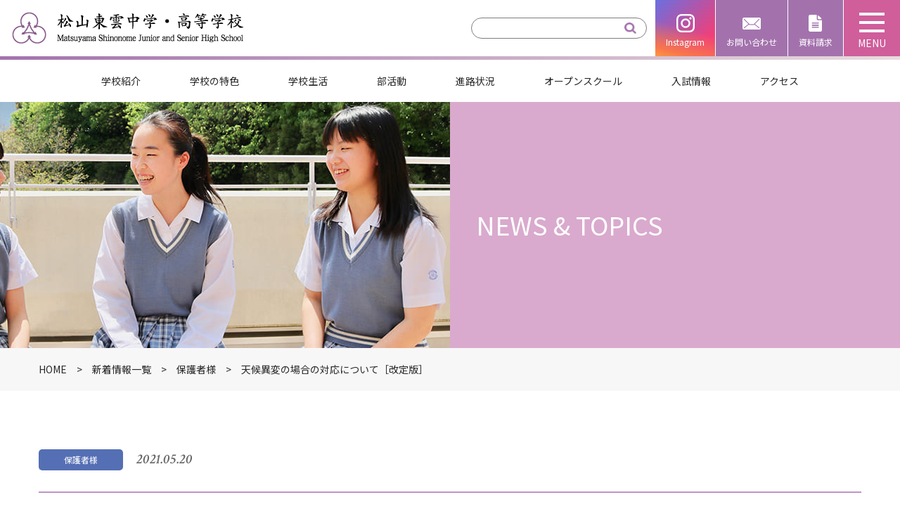

--- FILE ---
content_type: text/html; charset=UTF-8
request_url: https://highschool.shinonome.ac.jp/2021/05/post-1666/
body_size: 19982
content:
<!DOCTYPE HTML><html lang="ja"><head><meta charset="UTF-8"><meta http-equiv="X-UA-Compatible" content="IE=edge"><link media="all" href="https://highschool.shinonome.ac.jp/wp-content/cache/autoptimize/css/autoptimize_0ef39b7f5c088c5625ec4140d70d8c67.css" rel="stylesheet"><link media="screen" href="https://highschool.shinonome.ac.jp/wp-content/cache/autoptimize/css/autoptimize_00df71b5809d374b00ce03791ac8fac1.css" rel="stylesheet"><title>天候異変の場合の対応について［改定版］ ｜ 松山東雲中学・高等学校</title><meta name="viewport" content="width=device-width, initial-scale=1, maximum-scale=1"><meta name="google-site-verification" content="XLIeq1JemW16yssbOr7HHcBh7zlq6Kza33KxKMj855k" /><link href="https://fonts.googleapis.com/css?family=Noto+Sans+JP:400,700&display=swap&subset=japanese" rel="stylesheet"><link href="https://fonts.googleapis.com/css?family=Noto+Serif+JP:400,700&display=swap&subset=japanese" rel="stylesheet"><link href="https://fonts.googleapis.com/css?family=Quicksand:400,700&display=swap" rel="stylesheet"><link href="https://fonts.googleapis.com/css?family=Crimson+Text:400,600i&display=swap" rel="stylesheet"><link href="https://fonts.googleapis.com/css?family=Great+Vibes&display=swap" rel="stylesheet">  <script src="https://highschool.shinonome.ac.jp/wp-content/themes/highschool_themes/assets/js/jquery-3.2.1.min.js"></script> <script src="https://highschool.shinonome.ac.jp/wp-content/themes/highschool_themes/assets/js/script.js"></script> <link rel="shortcut icon" href="https://highschool.shinonome.ac.jp/wp-content/themes/highschool_themes/assets/img/favicon.ico"><link rel="apple-touch-icon-precomposed" href="https://highschool.shinonome.ac.jp/wp-content/themes/highschool_themes/assets/img/favicon.png"><meta name='robots' content='max-image-preview:large' /><link rel='dns-prefetch' href='//www.googletagmanager.com' /><link rel="alternate" type="application/rss+xml" title="松山東雲中学・高等学校 &raquo; 天候異変の場合の対応について［改定版］ のコメントのフィード" href="https://highschool.shinonome.ac.jp/2021/05/post-1666/feed/" /> <script type="text/javascript" src="https://highschool.shinonome.ac.jp/wp-includes/js/jquery/jquery.min.js?ver=3.7.1" id="jquery-core-js"></script> <script type="text/javascript" src="https://highschool.shinonome.ac.jp/wp-includes/js/jquery/jquery-migrate.min.js?ver=3.4.1" id="jquery-migrate-js"></script> 
 <script type="text/javascript" src="https://www.googletagmanager.com/gtag/js?id=G-NTHSL6F53M" id="google_gtagjs-js" async></script> <script type="text/javascript" id="google_gtagjs-js-after">window.dataLayer = window.dataLayer || [];function gtag(){dataLayer.push(arguments);}
gtag("set","linker",{"domains":["highschool.shinonome.ac.jp"]});
gtag("js", new Date());
gtag("set", "developer_id.dZTNiMT", true);
gtag("config", "G-NTHSL6F53M");</script> <link rel="https://api.w.org/" href="https://highschool.shinonome.ac.jp/wp-json/" /><link rel="alternate" title="JSON" type="application/json" href="https://highschool.shinonome.ac.jp/wp-json/wp/v2/posts/1666" /><link rel="canonical" href="https://highschool.shinonome.ac.jp/2021/05/post-1666/" /><link rel='shortlink' href='https://highschool.shinonome.ac.jp/?p=1666' /><link rel="alternate" title="oEmbed (JSON)" type="application/json+oembed" href="https://highschool.shinonome.ac.jp/wp-json/oembed/1.0/embed?url=https%3A%2F%2Fhighschool.shinonome.ac.jp%2F2021%2F05%2Fpost-1666%2F" /><link rel="alternate" title="oEmbed (XML)" type="text/xml+oembed" href="https://highschool.shinonome.ac.jp/wp-json/oembed/1.0/embed?url=https%3A%2F%2Fhighschool.shinonome.ac.jp%2F2021%2F05%2Fpost-1666%2F&#038;format=xml" /><meta name="generator" content="Site Kit by Google 1.165.0" />  <script type="text/javascript">( function( w, d, s, l, i ) {
				w[l] = w[l] || [];
				w[l].push( {'gtm.start': new Date().getTime(), event: 'gtm.js'} );
				var f = d.getElementsByTagName( s )[0],
					j = d.createElement( s ), dl = l != 'dataLayer' ? '&l=' + l : '';
				j.async = true;
				j.src = 'https://www.googletagmanager.com/gtm.js?id=' + i + dl;
				f.parentNode.insertBefore( j, f );
			} )( window, document, 'script', 'dataLayer', 'GTM-TLZRZCG' );</script> </head><body><header id="top"><p class="logo"> <a href="https://highschool.shinonome.ac.jp"><img src="https://highschool.shinonome.ac.jp/wp-content/themes/highschool_themes/assets/img/common/logo.png" alt="松山東雲中学・高等学校"></a></p></header><nav><p class="menu"><span>MENU</span></p><ul class="menu_head"><li class="instagram"><a href="https://www.instagram.com/matsuyama_shinonome/" class="nav_instagram">Instagram</a></li><li><a href="https://docs.google.com/forms/d/e/1FAIpQLSd3ICvn7AUuHY8soDiyWWEBaa9IYDrKGEaI0yd_3n5Fz0c4ZA/viewform" class="nav_contact">お問い合わせ</a></li><li><a href="https://docs.google.com/forms/d/e/1FAIpQLSdKovcHPbYvvHtSu2vQ2EARoBi-JzMa5gRSAQ1sQ3SRU4ObCQ/viewform" class="nav_document">資料請求</a></li></ul><ul class="menu_head02"><li><a href="https://www.instagram.com/matsuyama_shinonome/" class="nav_instagram" target="_blank"><img src="https://highschool.shinonome.ac.jp/wp-content/themes/highschool_themes/assets/img/common/nav_instagram_s.png" alt="Instagram"></a></li><li><a href="https://www.shinonome.ac.jp/admission/contact/" class="nav_contact" target="_blank"><img src="https://highschool.shinonome.ac.jp/wp-content/themes/highschool_themes/assets/img/common/head_mail.png" alt="MAIL"></a></li><li><a href="tel:089-941-4136"><img src="https://highschool.shinonome.ac.jp/wp-content/themes/highschool_themes/assets/img/common/head_tel.png" alt="TEL"></a></li><li><a href="https://docs.google.com/forms/d/e/1FAIpQLSdKovcHPbYvvHtSu2vQ2EARoBi-JzMa5gRSAQ1sQ3SRU4ObCQ/viewform"><img src="https://highschool.shinonome.ac.jp/wp-content/themes/highschool_themes/assets/img/common/head_document.png" alt="資料請求"></a></li></ul><div class="custom_search"><form action="https://google.com/cse" target="_blank"> <input type="hidden" name="cx" value="000716336485431762782:eednqmtfdbl"> <input type="hidden" name="ie" value="UTF-8"> <input type="text" name="q"> <input type="submit" name="sa" value=" "></form></div><div class="menu_box"><div><div class="custom_search"><form action="https://google.com/cse" target="_blank"> <input type="hidden" name="cx" value="000716336485431762782:eednqmtfdbl"> <input type="hidden" name="ie" value="UTF-8"> <input type="text" name="q"> <input type="submit" name="sa" value=" "></form></div><p class="menu_title">Menu</p><ul class="menu01"><li><a href="https://highschool.shinonome.ac.jp">HOME</a></li><li><a href="https://highschool.shinonome.ac.jp/overview/">学校紹介</a></li><li><a href="https://highschool.shinonome.ac.jp/feature/menu01/">特色1　豊かな人間性の育成</a></li><li><a href="https://highschool.shinonome.ac.jp/feature/menu02/">特色2　きめ細かな学習指導</a></li><li><a href="https://highschool.shinonome.ac.jp/feature/menu03/">特色3　確かな進路保障</a></li><li><a href="https://highschool.shinonome.ac.jp/school-life/">学校生活</a></li><li><a href="https://highschool.shinonome.ac.jp/club/">部活動</a></li><li><a href="https://highschool.shinonome.ac.jp/course/">進路状況</a></li><li><a href="https://highschool.shinonome.ac.jp/open-school/">オープンスクール</a></li><li><a href="https://highschool.shinonome.ac.jp/admission/">入試情報</a></li><li><a href="https://www.shinonome.ac.jp/overview/access/" target="_blank">アクセス</a></li></ul><ul class="menu03"><li><a href="https://www.shinonome.ac.jp/disclosure/policy/" target="_blank">個人情報保護方針</a></li></ul><ul class="menu04"><li><a href="https://www.shinonome.ac.jp/" target="_blank">松山東雲学園</a></li><li><a href="https://college.shinonome.ac.jp/" target="_blank">松山東雲女子大学・松山東雲短期大学</a></li><li><a href="https://kindergarten.shinonome.ac.jp/" target="_blank">松山しののめ認定こども園</a></li><li><a href="https://tampopo.shinonome.ac.jp/" target="_blank">子育て支援しののめ広場たんぽぽ</a></li></ul></div></div></nav><div class="kv_nav"><ul><li><a href="/overview/">学校紹介</a></li><li><a href="/feature/">学校の特色</a></li><li><a href="/school-life/">学校生活</a></li><li><a href="/club/">部活動</a></li><li><a href="/course/">進路状況</a></li><li><a href="/open-school/">オープンスクール</a></li><li><a href="/admission/">入試情報</a></li><li><a href="https://www.shinonome.ac.jp/overview/access/" target="_blank">アクセス</a></li></ul></div><main><article><div class="kv kv_img"><p class="kv_title"><span>NEWS &amp; TOPICS</span></p> <img src="https://highschool.shinonome.ac.jp/wp-content/themes/highschool_themes/assets/img/sub/eyecatch01.jpg" alt="NEWS & TOPICS"></div><div class="bg_breadcrumbs"><div class="breadcrumbs" typeof="BreadcrumbList" vocab="https://schema.org/"> <span property="itemListElement" typeof="ListItem"><a property="item" typeof="WebPage" title="Go to 松山東雲中学・高等学校." href="https://highschool.shinonome.ac.jp" class="home" ><span property="name">HOME</span></a><meta property="position" content="1"></span><span property="itemListElement" typeof="ListItem"><a property="item" typeof="WebPage" title="Go to 新着情報一覧." href="https://highschool.shinonome.ac.jp/news-release/" class="post-root post post-post" ><span property="name">新着情報一覧</span></a><meta property="position" content="2"></span><span property="itemListElement" typeof="ListItem"><a property="item" typeof="WebPage" title="Go to the 保護者様 category archives." href="https://highschool.shinonome.ac.jp/category/info_parent/" class="taxonomy category" ><span property="name">保護者様</span></a><meta property="position" content="3"></span><span class="post post-post current-item">天候異変の場合の対応について［改定版］</span></div></div><div class="container"><div class="editor_contents"><p class="post_info"> <span class="post_cat info_parent">保護者様</span> <span class="post_date">2021.05.20</span></p><p class="post_tag"></p><h1 class="p_title">天候異変の場合の対応について［改定版］</h1><p class="has-text-align-right">２０２１年５月２０日</p><p>保護者の皆様へ</p><p class="has-text-align-right">松山東雲中学・高等学校<br>校　長　　　徳永　晴樹</p><p>　</p><p>　保護者の皆様には、日頃から本校の教育活動に御理解と御協力をいただきましてありがとうございます。<br>　さて、四国地方も梅雨入りをし、これから大雨などの天候異変が想定されます。この度、国の「災害時の避難呼びかけの変更」に伴い、本校の「天候異変の場合の対応」も、文言の修正を行いました。内容的には、これまで通り、レベル３以上の場合に対応することしており、変更はありませんので、よろしくお願いいたします。<br>　なお、臨時休校や自宅待機の場合は、ホームーページやマックネット・シーエスシーでお知らせいたしますので、対応をよろしくお願いいたします。</p><p class="has-text-align-center">記</p><p>１　天候異変の場合<br>　(1)　午前6：00のNHKのデータ情報などの気象情報・警報注意報で<br>　　(ア)&nbsp;次の①②のいずれかに該当する場合、午前中は自宅待機とします。ただし、土曜日の場合はこの時点で臨時休校です。<br>　　 ①松山地区に特別警報または暴風（暴風雨・暴風雪）警報が発令されている場合。<br>　　 ②東雲地区において大雨警報発令に伴うレベル3以上の、高齢者等避難または避難指示が発令されている場合。<br>　　(イ)&nbsp;松山地区は解除・注意報に変わったとしても、居住地域に特別警報または暴風（暴風雨・暴風雪）警報が発令されている場合や大雨警報に伴うレベル3以上の、高齢者等避難または避難指示が発令されている場合は自宅待機し、その旨学校に連絡をしてください。<br><br>　(2)　午前10：00のNHKのデータ情報などの気象情報・警報注意報で<br>　　(ア)&nbsp;松山地区の特別警報および暴風（暴風雨・暴風雪）警報が解除された場合や、東雲地区において大雨警報に伴うレベル3以上の、高齢者等避難または避難指示が解除された場合は、13：25よりHR・授業を開始します。安全に十分配慮して登校してください。なお、平日の午後が授業以外（学校行事や部活動、三者懇談等）の場合は別途お知らせします。<br>　　(イ)&nbsp;松山地区に特別警報または暴風（暴風雨・暴風雪）警報が継続して発令されている場合や、東雲地区において大雨警報に伴うレベル3以上の、高齢者等避難または避難指示が継続して発令されている場合は、臨時休校とします。<br><br>　(3)　当日の情報についてはマックネット・シーエスシー（MACnet CSC）や本校HPから確認することができます。学校から、マックネット・シーエスシー（MACnet CSC）の本校用IDとパスワードが配付されますので登録をお願いします。登録していただくと、休校情報や不審者情報などが届きます。</p></div></div></article></main><footer><p class="pagetop"><img src="https://highschool.shinonome.ac.jp/wp-content/themes/highschool_themes/assets/img/common/pagetop.png" alt="PageTop"></p><ul class="f_nav"><li><a href="https://highschool.shinonome.ac.jp">HOME</a></li><li><a href="https://highschool.shinonome.ac.jp/overview/">学校紹介</a></li><li><a href="https://highschool.shinonome.ac.jp/school-life/">学校生活</a></li><li><a href="https://highschool.shinonome.ac.jp/course/">進路状況</a></li><li><a href="https://highschool.shinonome.ac.jp/club/">部活動</a></li><li><a href="https://highschool.shinonome.ac.jp/admission/">入試情報</a></li><li><a href="https://highschool.shinonome.ac.jp/open-school/">オープンスクール</a></li></ul><div class="footer_box"><div class="f_link"><ul><li><a href="https://www.shinonome.ac.jp/admission/contact/" target="_blank">お問い合わせ</a></li><li><a href="https://www.shinonome.ac.jp/disclosure/policy/" target="_blank">個人情報保護方針</a></li><li><a href="https://www.shinonome.ac.jp/overview/access/" target="_blank">アクセス</a></li></ul><ul><li><a href="https://www.shinonome.ac.jp/" target="_blank">松山東雲学園</a></li><li><a href="https://college.shinonome.ac.jp/" target="_blank">松山東雲女子大学・松山東雲短期大学</a></li><li><a href="https://kindergarten.shinonome.ac.jp/" target="_blank">松山しののめ認定こども園</a></li><li><a href="https://tampopo.shinonome.ac.jp/" target="_blank">子育て支援しののめ広場たんぽぽ</a></li></ul></div><div class="f_address"><p class="f_logo"><a href="https://highschool.shinonome.ac.jp"><img src="https://highschool.shinonome.ac.jp/wp-content/themes/highschool_themes/assets/img/common/f_logo.png" alt="松山東雲中学・高等学校"></a></p> <address>〒790-8541 愛媛県松山市大街道3丁目2-24<br> <span class="tel">TEL:089-941-4136</span></address></div><p class="copyright">&copy; 2020 MATSUYAMA SHINONOME GAKUEN</p></div></footer>  <script type="speculationrules">{"prefetch":[{"source":"document","where":{"and":[{"href_matches":"\/*"},{"not":{"href_matches":["\/wp-*.php","\/wp-admin\/*","\/wp-content\/uploads\/*","\/wp-content\/*","\/wp-content\/plugins\/*","\/wp-content\/themes\/highschool_themes\/*","\/wp-content\/themes\/base_themes\/*","\/*\\?(.+)"]}},{"not":{"selector_matches":"a[rel~=\"nofollow\"]"}},{"not":{"selector_matches":".no-prefetch, .no-prefetch a"}}]},"eagerness":"conservative"}]}</script>  <noscript> <iframe src="https://www.googletagmanager.com/ns.html?id=GTM-TLZRZCG" height="0" width="0" style="display:none;visibility:hidden"></iframe> </noscript>  <script type="text/javascript" src="https://highschool.shinonome.ac.jp/wp-content/plugins/easy-fancybox/vendor/purify.min.js?ver=6.8.3" id="fancybox-purify-js"></script> <script type="text/javascript" id="jquery-fancybox-js-extra">var efb_i18n = {"close":"Close","next":"Next","prev":"Previous","startSlideshow":"Start slideshow","toggleSize":"Toggle size"};</script> <script type="text/javascript" src="https://highschool.shinonome.ac.jp/wp-content/plugins/easy-fancybox/fancybox/1.5.4/jquery.fancybox.min.js?ver=6.8.3" id="jquery-fancybox-js"></script> <script type="text/javascript" id="jquery-fancybox-js-after">var fb_timeout, fb_opts={'autoScale':true,'showCloseButton':true,'width':560,'height':340,'margin':20,'pixelRatio':'false','padding':10,'centerOnScroll':false,'enableEscapeButton':true,'speedIn':300,'speedOut':300,'overlayShow':true,'hideOnOverlayClick':true,'overlayColor':'#000','overlayOpacity':0.6,'minViewportWidth':320,'minVpHeight':320,'disableCoreLightbox':'true','enableBlockControls':'true','fancybox_openBlockControls':'true' };
if(typeof easy_fancybox_handler==='undefined'){
var easy_fancybox_handler=function(){
jQuery([".nolightbox","a.wp-block-file__button","a.pin-it-button","a[href*='pinterest.com\/pin\/create']","a[href*='facebook.com\/share']","a[href*='twitter.com\/share']"].join(',')).addClass('nofancybox');
jQuery('a.fancybox-close').on('click',function(e){e.preventDefault();jQuery.fancybox.close()});
/* IMG */
						var unlinkedImageBlocks=jQuery(".wp-block-image > img:not(.nofancybox,figure.nofancybox>img)");
						unlinkedImageBlocks.wrap(function() {
							var href = jQuery( this ).attr( "src" );
							return "<a href='" + href + "'></a>";
						});
var fb_IMG_select=jQuery('a[href*=".jpg" i]:not(.nofancybox,li.nofancybox>a,figure.nofancybox>a),area[href*=".jpg" i]:not(.nofancybox),a[href*=".png" i]:not(.nofancybox,li.nofancybox>a,figure.nofancybox>a),area[href*=".png" i]:not(.nofancybox),a[href*=".webp" i]:not(.nofancybox,li.nofancybox>a,figure.nofancybox>a),area[href*=".webp" i]:not(.nofancybox),a[href*=".jpeg" i]:not(.nofancybox,li.nofancybox>a,figure.nofancybox>a),area[href*=".jpeg" i]:not(.nofancybox)');
fb_IMG_select.addClass('fancybox image');
var fb_IMG_sections=jQuery('.gallery,.wp-block-gallery,.tiled-gallery,.wp-block-jetpack-tiled-gallery,.ngg-galleryoverview,.ngg-imagebrowser,.nextgen_pro_blog_gallery,.nextgen_pro_film,.nextgen_pro_horizontal_filmstrip,.ngg-pro-masonry-wrapper,.ngg-pro-mosaic-container,.nextgen_pro_sidescroll,.nextgen_pro_slideshow,.nextgen_pro_thumbnail_grid,.tiled-gallery');
fb_IMG_sections.each(function(){jQuery(this).find(fb_IMG_select).attr('rel','gallery-'+fb_IMG_sections.index(this));});
jQuery('a.fancybox,area.fancybox,.fancybox>a').each(function(){jQuery(this).fancybox(jQuery.extend(true,{},fb_opts,{'transition':'elastic','transitionIn':'elastic','transitionOut':'elastic','opacity':false,'hideOnContentClick':false,'titleShow':true,'titlePosition':'over','titleFromAlt':true,'showNavArrows':true,'enableKeyboardNav':true,'cyclic':false,'mouseWheel':'true','changeSpeed':250,'changeFade':300}))});
};};
jQuery(easy_fancybox_handler);jQuery(document).on('post-load',easy_fancybox_handler);</script> <script type="text/javascript" src="https://highschool.shinonome.ac.jp/wp-content/plugins/easy-fancybox/vendor/jquery.easing.min.js?ver=1.4.1" id="jquery-easing-js"></script> <script type="text/javascript" src="https://highschool.shinonome.ac.jp/wp-content/plugins/easy-fancybox/vendor/jquery.mousewheel.min.js?ver=3.1.13" id="jquery-mousewheel-js"></script> <script type="text/javascript">if($('.mw_wp_form_confirm, .mw_wp_form_complete').length) {
    $('div.entry-only').css('display', 'none');
}</script> </body></html>

--- FILE ---
content_type: text/css
request_url: https://highschool.shinonome.ac.jp/wp-content/cache/autoptimize/css/autoptimize_0ef39b7f5c088c5625ec4140d70d8c67.css
body_size: 31105
content:
/*
 Theme Name:   Highschool_theme
 Description:  A child theme of Shinonome-University
 Author:       Seki.Corp
 Template:base_themes
 Version: 1.0.0
*/
@charset "utf-8";html,body,div,span,applet,object,iframe,h1,h2,h3,h4,h5,h6,p,blockquote,pre,a,abbr,acronym,address,big,cite,code,del,dfn,em,img,ins,kbd,q,s,samp,small,strike,strong,sub,sup,tt,var,b,u,i,center,dl,dt,dd,ol,ul,li,fieldset,form,label,legend,table,caption,tbody,tfoot,thead,tr,th,td,article,aside,canvas,details,embed,figure,figcaption,footer,header,hgroup,menu,nav,output,ruby,section,summary,time,mark,audio,video{margin:0;padding:0;border:0;font-size:100%;vertical-align:baseline}article,aside,details,figcaption,figure,footer,header,hgroup,menu,nav,section{display:block}body{line-height:1}ol,ul{list-style:none}blockquote,q{quotes:none}blockquote:before,blockquote:after,q:before,q:after{content:'';content:none}table{border-collapse:collapse;border-spacing:0}th,td{vertical-align:middle}.clearfix:after{content:"";clear:both;display:block}input,button,textarea,select{margin:0;padding:0;background:0 0;border:none;border-radius:0;outline:none;font-size:inherit;-webkit-appearance:none;-moz-appearance:none;appearance:none}textarea{resize:none}input:-webkit-autofill{box-shadow:0 0 0 0 #eee inset}input:-internal-autofill-selected{background-color:#eee !important}input::placeholder,input:-ms-input-placeholder,input::-ms-input-placeholder{color:#9fa0a0}select::-ms-expand{display:none}select:-moz-focusring{color:transparent;text-shadow:0 0 0 #828c9a}input[type=submit],input[type=button]{border-radius:0;-webkit-box-sizing:content-box;-webkit-appearance:button;appearance:button;border:none;box-sizing:border-box;cursor:pointer}input[type=submit]::-webkit-search-decoration,input[type=button]::-webkit-search-decoration{display:none}input[type=submit]::focus,input[type=button]::focus{outline-offset:-2px}
@charset "utf-8";*{box-sizing:border-box}img{max-width:100%}.fcred{color:red}.fwbold{font-weight:700}.left{float:left}.right{float:right}.center{text-align:center}.clear{clear:both}.italic{font-style:italic}input,textarea{font-family:inherit}figure>img{display:block}a{color:inherit;text-decoration:none}html{font-size:62.5%}body{font-family:'Noto Sans JP',"ヒラギノ角ゴ ProN","Hiragino Kaku Gothic ProN","メイリオ",Meiryo,"ＭＳ Ｐゴシック","MS PGothic",sans-serif;-webkit-font-smoothing:antialiased;-moz-osx-font-smoothing:grayscale;font-size:1.4rem;line-height:1.7;color:#282828}body.open{overflow:hidden}.anc{height:0;border:none;padding:85px 0 0;margin:-85px 0 0}@media screen and (min-width:768px){.sp_cont{display:none}a:hover{text-decoration:underline;color:inherit}.hover_btn{transition:.5s;opacity:1}.hover_btn:hover{transition:.5s;opacity:.6}}header{position:fixed;width:100%;height:85px;padding:16px 15px 21px;background:#fff;top:0;left:0;z-index:99}header:after{position:absolute;display:block;content:"";width:100%;height:5px;background:#a372ad;background:linear-gradient(90deg,rgba(163,114,173,1) 0%,rgba(232,220,221,1) 100%);bottom:0;left:0;z-index:1}header .logo{width:380px;height:48px}header .logo a{display:block;width:100%;height:100%}header .logo img{display:block}nav{position:fixed;z-index:99}nav>.menu{position:fixed;width:80px;height:80px;text-align:center;padding:50px 0 0;background:#cf5e9b;top:0;right:0;cursor:pointer;z-index:100}nav>.menu:before,nav>.menu:after{position:absolute;display:block;content:"";width:36px;height:4px;background:#fff;margin:auto;transition:.5s;transform:rotate(0deg);left:0;right:0}nav>.menu:before{top:18px;box-shadow:0 12px 0 0 #fff}nav>.menu:after{top:42px}nav>.menu span{font-size:0;color:#fff}nav>.menu span:before{font-size:1.4rem;content:"MENU"}nav.open>.menu:before,nav.open>.menu:after{width:42px}nav.open>.menu:before{top:30px;box-shadow:none;transform:rotate(45deg)}nav.open>.menu:after{top:30px;transform:rotate(-45deg)}nav.open>.menu span:before{content:"CLOSE"}nav>.menu_box{position:fixed;width:100%;height:calc(100vh - 80px);background:rgba(135,100,141,.9);overflow-y:scroll;opacity:0;visibility:hidden;top:80px;left:0;z-index:0;transition:.5s;-ms-overflow-style:none;-webkit-overflow-scrolling:touch;scrollbar-width:none}nav>.menu_box::-webkit-scrollbar{display:none}nav.open>.menu_box{opacity:1;visibility:visible}nav>.menu_box>div{width:100%;max-width:830px;margin:0 auto;padding:20px 15px 60px;color:#fff}nav>.menu_box>div .menu_title{width:100%;font-family:'Quicksand',sans-serif;font-size:3.6rem;text-align:center;border-bottom:solid 1px #fff}nav>.menu_box>div>ul{width:100%;overflow:hidden;clear:both}nav>.menu_box>div>ul.menu01{margin:0 0 20px}nav>.menu_box>div>ul.menu01 li{border-bottom:solid 1px #fff}nav>.menu_box>div>ul.menu01 li a{position:relative;display:block;width:100%;color:#fff;font-size:1.8rem;padding:1.1em 1em 1.1em 3em}nav>.menu_box>div>ul.menu01 li a:before{position:absolute;display:block;content:"";width:1rem;height:1rem;border-top:solid 2px #fff;border-right:solid 2px #fff;transform:rotate(45deg);top:1.5em;left:1em}nav>.menu_box>div>ul.menu02 li,nav>.menu_box>div>ul.menu03 li,nav>.menu_box>div>ul.menu04 li{width:32%;margin:0 2% 0 0;float:left}nav>.menu_box>div>ul.menu02 li:nth-child(3n),nav>.menu_box>div>ul.menu03 li:nth-child(3n),nav>.menu_box>div>ul.menu04 li:nth-child(3n){margin:0}nav>.menu_box>div>ul.menu02 li:nth-child(3n+1),nav>.menu_box>div>ul.menu03 li:nth-child(3n+1),nav>.menu_box>div>ul.menu04 li:nth-child(3n+1){clear:both}nav>.menu_box>div>ul.menu02 li a,nav>.menu_box>div>ul.menu03 li a,nav>.menu_box>div>ul.menu04 li a{position:relative;display:block;width:100%;color:#fff;font-size:1.6rem;padding:.5em 0 .5em 1.5em}nav>.menu_box>div>ul.menu02 li a:before{position:absolute;display:block;content:"";width:.7rem;height:.7rem;border-top:solid 2px #fff;border-right:solid 2px #fff;transform:rotate(45deg);top:1.1em;left:0}nav>.menu_box>div>ul.menu03 li a:before,nav>.menu_box>div>ul.menu04 li a:before{position:absolute;display:block;content:"";width:.8rem;height:.8rem;background:#fff;border-radius:50%;top:1.1em;left:.25em}nav>.menu_box>div>ul.menu03 li a[target=_blank]:after,nav>.menu_box>div>ul.menu04 li a[target=_blank]:after{display:inline-block;content:"";width:16px;height:14px;margin:0 0 0 .5em;background:url(//highschool.shinonome.ac.jp/wp-content/themes/highschool_themes/assets/css/../img/common/bg_targetw.png) no-repeat center/cover}nav .custom_search{display:none;width:90%;max-width:400px;height:30px;margin:30px auto;background:url(//highschool.shinonome.ac.jp/wp-content/themes/highschool_themes/assets/css/../img/common/bg_search.png) no-repeat center right 1em/auto 1.2em,#fff;border:solid 1px #7d7d7d;border-radius:15px;padding:.25em 1em}nav>.custom_search{position:fixed;display:block;width:250px;margin:0;top:25px;right:360px}nav>.menu_head{position:fixed;display:inline-block;top:0;right:80px;z-index:10}nav>.menu_head>li{display:inline-block;width:auto;height:80px;font-size:1.2rem;text-align:center;background:#a372ad;border-right:solid 1px #fff;float:left;opacity:1;transition:.5s}nav>.menu_head>li.instagram{background:url(//highschool.shinonome.ac.jp/wp-content/themes/highschool_themes/assets/css/../img/common/insta_bg.png) no-repeat center}nav>.menu_head>li:hover{opacity:.6}nav>.menu_head>li>a{display:block;width:100%;height:100%;color:#fff;text-decoration:none;padding:50px 15px 0}nav>.menu_head>li>a.nav_document{background:url(//highschool.shinonome.ac.jp/wp-content/themes/highschool_themes/assets/css/../img/common/nav_document.png) no-repeat top 20px center}nav>.menu_head>li>a.nav_access{background:url(//highschool.shinonome.ac.jp/wp-content/themes/highschool_themes/assets/css/../img/common/nav_access.png) no-repeat top 20px center}nav>.menu_head>li>a.nav_contact{background:url(//highschool.shinonome.ac.jp/wp-content/themes/highschool_themes/assets/css/../img/common/nav_contact.png) no-repeat top 20px center}nav>.menu_head>li>a.nav_cmap{background:url(//highschool.shinonome.ac.jp/wp-content/themes/highschool_themes/assets/css/../img/common/nav_cmap.png) no-repeat top 20px center}nav>.menu_head>li>a.nav_instagram{background:url(//highschool.shinonome.ac.jp/wp-content/themes/highschool_themes/assets/css/../img/common/nav_instagram.png) no-repeat top 20px center}@media screen and (max-width:980px){nav .custom_search{display:block}nav>.custom_search{display:none}}nav>.menu_head02{display:none}.kv_nav{width:100%;height:60px;margin:85px 0 0}.kv_nav ul{width:100%;max-width:1200px;margin:0 auto;padding:0 15px;font-size:0;text-align:center}.kv_nav ul li{display:inline-block;width:auto;height:60px}.kv_nav ul li a{position:relative;display:block;width:100%;height:100%;line-height:60px;padding:0 2.5em;font-size:1.4rem;text-decoration:none}.kv_nav ul li a:after{position:absolute;display:block;content:"";width:100%;height:5px;background:#c25b91;opacity:0;transition:.5s;margin:auto;left:0;bottom:0;right:0}.kv_nav ul li a:hover:after{opacity:1}@media screen and (max-width:1160px){.kv_nav ul li a{font-size:1.4rem;padding:0 2em}}@media screen and (max-width:1000px){.kv_nav ul li a{font-size:1.2rem;padding:0 1.5em}}@media screen and (max-width:767px){.kv_nav{display:none}}main{display:block;width:100%;height:auto}main article{width:100%;height:auto;overflow:hidden;margin:0 auto}main article p{font-size:1.6rem}.kv{position:relative;width:100%;height:auto;background:#d9aacd;padding:20px;z-index:0}.kv .kv_title{display:table;width:100%;height:auto;min-height:175px;text-align:center}.kv .kv_title>span{display:table-cell;width:auto;font-size:3.6rem;font-weight:500;color:#fff;line-height:1.2;vertical-align:middle}.kv.kv_img{height:350px}.kv.kv_img .kv_title{width:47%;height:100%;text-align:left;margin:0 0 0 53%}.kv.kv_img>img{position:absolute;width:auto;height:100%;top:0;right:50%;z-index:1}.bg_breadcrumbs{width:100%;background:#f8f7f7;margin:0 auto 80px}.breadcrumbs{position:relative;width:100%;max-width:1200px;padding:20px 100px 20px 15px;line-height:1.5;margin:0 auto}.breadcrumbs>span{display:inline-block;line-height:1.5}.breadcrumbs>span>a:after{display:inline-block;content:">";margin:0 1em}.breadcrumbs>.print{position:absolute;width:80px;height:26px;margin:auto;top:0;bottom:0;right:15px}.container{width:100%;max-width:1200px;padding:0 15px;margin:0 auto 100px}@media screen and (max-width:1200px){.kv.kv_img{height:29vw}.kv.kv_img h1 span{font-size:2.7rem}}.contact_box{width:100%;max-width:1200px;padding:0 15px;margin:0 auto 100px}.contact_box div{width:100%;padding:30px 40px;background:#f5f0f7;border-radius:10px}.contact_box div h2{font-size:2rem;color:#9b6da4;font-weight:500;margin:0 0 .5em}.contact_box div p{font-size:1.8rem;margin:0 0 1em}.contact_box div p:nth-last-of-type(1){margin:0}.contact_box div p span{display:inline-block;vertical-align:middle}.contact_box div p span:nth-of-type(1){padding:.25em 2em;background:#9b6da4;border-radius:4px;text-align:center;color:#fff;margin:0 1em 0 0}footer{width:100%;clear:both}.pagetop{position:fixed;width:60px;height:60px;right:20px;bottom:20px;opacity:1;transition:.5s;cursor:pointer;z-index:50}.pagetop img{width:100%}.pagetop:hover{opacity:.6}footer .f_nav{width:100%;height:40px;margin:0 auto 35px;background:#a372ad;font-size:0;text-align:center}footer .f_nav li{display:inline-block}footer .f_nav li a{position:relative;display:block;font-size:1.4rem;color:#fff;line-height:40px;padding:0 1.5em;text-decoration:none;opacity:1;transition:.5s}footer .f_nav li a:hover{opacity:.6}footer .f_nav li a:after{position:absolute;display:block;content:"";width:1px;height:16px;background:#fff;margin:auto;top:0;bottom:0;right:0}footer .f_nav li:last-child a:after{content:none}footer .footer_box{width:100%;max-width:1200px;margin:0 auto;padding:0 15px;overflow:hidden}footer .footer_box .f_link{display:inline-block;width:auto;float:right;overflow:hidden}footer .footer_box .f_link ul{display:inline-block;width:auto;margin:0 40px 0 0;float:left}footer .footer_box .f_link ul li{position:relative;font-size:1.6rem;margin:.5em 0 0;padding:0 0 0 1.2em;color:#a372ad}footer .footer_box .f_link ul li:before{position:absolute;display:block;content:"";width:6px;height:6px;background:#a372ad;border-radius:50%;top:.75em;left:.4em}footer .footer_box .f_link ul li a{text-decoration:none;opacity:1;transition:.5s}footer .footer_box .f_link ul li a:hover{opacity:.6}footer .footer_box .f_link ul li a[target=_blank]:after{display:inline-block;content:"";width:16px;height:14px;background:url(//highschool.shinonome.ac.jp/wp-content/themes/highschool_themes/assets/css/../img/common/f_link.png) no-repeat center/cover;margin:0 0 0 .5em}footer .footer_box .f_address{display:inline-block;width:auto;float:left}footer .footer_box .f_address .f_logo{margin:0 0 5px}footer .footer_box .f_address address{font-style:normal}footer .footer_box .copyright{width:100%;font-family:'Noto Serif JP',serif;font-style:normal;font-size:1.2rem;text-align:center;padding:30px 15px 20px;clear:both}@media screen and (max-width:1000px){footer .f_nav li a{font-size:1.2rem}footer .footer_box .f_link,footer .footer_box .f_address{display:block;width:500px;margin:0 auto 20px;float:none}}.editor_contents:after{content:"";clear:both;display:block}.btn_common,.editor_contents .btn_common{display:inline-block;width:auto;min-width:165px;height:auto;margin:0 20px 20px 0}.btn_common a,.editor_contents .btn_common a{position:relative;display:block;width:100%;height:100%;text-align:center;color:#fff;padding:.6em 2em .6em 1em;background:#f29c9f;border-left:solid 5px #f4bec0;opacity:1;transition:.5s}.btn_common a:hover{text-decoration:none;opacity:.6}.btn_common a:before{position:absolute;display:block;content:"";width:0;height:0;border-left:solid 6px #fff;border-top:solid 4px transparent;border-bottom:solid 4px transparent;margin:auto;top:0;bottom:0;right:10px}.btn_all,.editor_contents .btn_all{display:inline-block;width:auto;min-width:135px;height:auto;margin:0 20px 20px 0}.btn_all a,.editor_contents .btn_all a{position:relative;display:block;width:100%;height:100%;text-align:center;color:#fff;padding:.6em .5em .6em 2.7em;background:url(//highschool.shinonome.ac.jp/wp-content/themes/highschool_themes/assets/css/../img/common/bg_btn_all.png) no-repeat left 1em center/auto,#626262;border-radius:5px;opacity:1;transition:.5s}.btn_all a:hover{text-decoration:none;opacity:.6}.editor_contents .img_link{width:100%;margin:30px auto 40px;clear:both}.editor_contents .img_link:after{content:"";display:block;clear:both}.editor_contents .img_link li{width:31.7%;margin:0 2.45% 40px 0;padding:0;border:solid 1px #d2d2d2;box-shadow:0 0 2px 2px rgba(0,0,0,.05);float:left}.editor_contents .img_link li:nth-child(3n){margin:0 0 40px}.editor_contents .img_link li:before{content:none}.editor_contents .img_link li a{position:relative;display:block;color:inherit;padding:4%}.editor_contents .img_link li a:hover{text-decoration:none}.editor_contents .img_link li a figure{position:relative;width:100%;height:0;padding:70% 0 0;margin:0 0 4%;overflow:hidden;z-index:0}.editor_contents .img_link li a figure:after{position:absolute;display:block;content:"";width:100%;height:100%;background:rgba(217,170,205,.8);top:0;left:0;opacity:0;transition:.5s;z-index:1}.editor_contents .img_link li a:hover figure:after{opacity:1}.editor_contents .img_link li a figure img{position:absolute;width:auto;height:100%;margin:auto;top:0;bottom:0;left:-100%;right:-100%;z-index:0}.editor_contents .img_link li p{display:table-cell;font-size:2rem;line-height:1.5;margin:0;padding:0 1.5em 0 0;vertical-align:middle;z-index:0}.editor_contents .img_link li p:before{position:absolute;display:block;content:"";width:2rem;height:2rem;background:#d9aacd;border-radius:50%;bottom:6%;right:4%;z-index:0}.editor_contents .img_link li p:after{position:absolute;display:block;content:"";width:.6rem;height:.6rem;border-top:solid 2px #fff;border-right:solid 2px #fff;transform:rotate(45deg);bottom:calc(6% + .7rem);right:calc(4% + .75rem);z-index:1}.editor_contents .img_link li a[target=_blank]:after{content:none}.editor_contents .banner_link{width:100%;margin:30px auto 40px;clear:both}.editor_contents .banner_link:after{content:"";display:block;clear:both}.editor_contents .banner_link li{position:relative;width:31.7%;margin:0 2.45% 40px 0;padding:0;border:solid 1px #d9aacd;box-shadow:0 0 2px 2px rgba(0,0,0,.05);float:left}.editor_contents .banner_link li:nth-child(3n){margin:0 0 40px}.editor_contents .banner_link li:before{content:none}.editor_contents .banner_link li a{display:table;width:100%;height:100%;min-height:70px;color:inherit;padding:.5em 2.4em .5em 1em;border-left:solid 4px #d9aacd;opacity:1;transition:.5s;z-index:0}.editor_contents .banner_link li a:hover{opacity:.6;text-decoration:none}.editor_contents .banner_link li a:before{position:absolute;display:block;content:"";width:2rem;height:2rem;background:#d9aacd;border-radius:50%;margin:auto;top:0;bottom:0;right:4%;z-index:0}.editor_contents .banner_link li a:after,.editor_contents .banner_link li a[target=_blank]:after{position:absolute;display:block;content:"";width:.6rem;height:.6rem;border-top:solid 2px #fff;border-right:solid 2px #fff;transform:rotate(45deg);margin:auto;top:0;bottom:0;right:calc(4% + .75rem);z-index:1}.editor_contents .banner_link li a p{display:table-cell;width:100%;min-height:75px;vertical-align:middle;font-size:1.8rem;line-height:1.5}.editor_contents h2,.form h2{position:relative;width:100%;font-size:2.4rem;font-weight:400;margin:50px 0 20px;padding:0 0 5px;border-bottom:solid 5px #adacd3;clear:both;z-index:0}.editor_contents h2:before,.form h2:before{position:absolute;display:block;content:"";width:80px;height:5px;background:#d9aacd;bottom:-5px;left:0}.editor_contents h3,.form h3{width:100%;font-size:2.2rem;font-weight:400;background:#f8f7f7;border-bottom:solid 1px #d9aacd;padding:.55em .8em;margin:40px 0 20px;clear:both}.editor_contents h4{position:relative;width:100%;font-size:2rem;font-weight:400;padding:.1em 1em 0 .9em;margin:30px 0 20px;clear:both}.editor_contents h4:before{position:absolute;display:block;content:"";width:4px;height:2em;background:#d9aacd;top:0;left:0}.editor_contents h5{width:100%;font-size:1.8rem;font-weight:400;background:#f8f7f7;padding:.6em 1em;margin:30px 0 20px;clear:both}.editor_contents h6{position:relative;width:100%;font-size:1.8rem;font-weight:400;padding:0 1em;margin:30px 0 20px;clear:both}.editor_contents h6:before{position:absolute;display:block;content:"";width:9px;height:9px;background:#adacd3;top:10px;left:0}.editor_contents p,.form p{margin:0 0 1.5em}.editor_contents ol,.editor_contents ul,.form ol,.form ul{font-size:1.6rem}.editor_contents ol,.form ol{margin:0 0 30px;counter-reset:ol-counter}.editor_contents ol li,.form ol li{position:relative;padding:0 0 0 3rem;margin:0 0 1%}.editor_contents ol li:before,.form ol li:before{position:absolute;display:block;width:1.2em;counter-increment:ol-counter;content:counter(ol-counter);line-height:1.3;font-size:1.8rem;font-weight:700;text-align:center;color:#a372ad;top:.1em;left:0}.editor_contents ul,.form ul{margin:0 0 30px}.editor_contents ul li,.form ul li{position:relative;padding:0 0 0 2.5rem;margin:0 0 1%}.editor_contents ul li:before,.form ul li:before{position:absolute;display:block;content:"";width:1rem;height:1rem;border-radius:50%;background:#d9aacd;top:.85rem;left:.5rem}.editor_contents a,.form a{color:#1f0cd4}.editor_contents a[target=_blank]:after,.form a[target=_blank]:after{display:inline-block;content:"";width:17px;height:15px;background:url(//highschool.shinonome.ac.jp/wp-content/themes/highschool_themes/assets/css/../img/common/bg_target.png) no-repeat center/cover;margin:0 .5em}.editor_contents a[href$=".pdf"]:after,.form a[href$=".pdf"]:after{width:15px;height:17px;background:url(//highschool.shinonome.ac.jp/wp-content/themes/highschool_themes/assets/css/../img/common/bg_pdf.png) no-repeat center/cover}.editor_contents .btn_common a[target=_blank]:after,.editor_contents .btn_common a[href$=".pdf"]:after,.editor_contents .btn_all a[target=_blank]:after,.editor_contents .btn_all a[href$=".pdf"]:after{margin:0;content:none}.editor_contents a.image_a[target=_blank]:after{margin:0;content:none}.editor_contents div.border_box{padding:30px;background:#f1f0f5;margin:0 0 40px}.editor_contents div.border_box>*:nth-last-of-type(1){margin-bottom:0}.w_scroll{width:100%;overflow-x:auto;margin:0 0 45px}@media screen and (min-width:768px){.w_scroll::-webkit-scrollbar{height:6px;border-radius:3px;width:0}.w_scroll::-webkit-scrollbar-track{background:#eaeaea;border-radius:3px}.w_scroll::-webkit-scrollbar-thumb{background:#a372ad;border-radius:3px}}.editor_contents table{width:auto;max-width:100%;margin:0 0 40px;clear:both}.editor_contents .w_scroll>table{margin:0}.editor_contents table th,.editor_contents table td{font-weight:400;text-align:left;padding:20px 30px;border:solid 1px #bfbfbf}.editor_contents table tr th{color:#a372ad;text-align:center;background:#f1f0f5}.editor_contents table thead th,.editor_contents table thead td{color:#fff;text-align:center;background:#a372ad}.editor_contents table tfoot th,.editor_contents table tfoot td{color:#282828;background:#f8f7f7}.wp-block-table.is-style-stripes td,.wp-block-table.is-style-stripes th{border-color:#bfbfbf!important}.editor_contents dl.faq dt{position:relative;width:100%;font-size:1.8rem;font-weight:400;background:#f8f7f7;padding:15px 15px 15px 115px;margin:0 0 10px}.editor_contents dl.faq dt span{position:absolute;font-family:'Quicksand',sans-serif;font-weight:700;font-size:3rem;color:#d9aacd;line-height:1.3;top:8px;left:40px}.editor_contents dl.faq dd{position:relative;width:100%;padding:10px 0 0 80px;margin:0 0 60px}.editor_contents dl.faq dd span{position:absolute;display:block;width:60px;height:50px;line-height:50px;text-align:center;font-family:'Quicksand',sans-serif;font-weight:700;font-size:3rem;color:#fff;background:#d9aacd;top:0;left:0}.post_info{overflow:hidden}.post_info .post_cat{display:inline-block;width:120px;height:30px;line-height:30px;text-align:center;font-size:1.2rem;color:#fff;background:#f29c9f;border-radius:5px;margin:0 5px 5px 0}.post_info .post_date{display:inline-block;font-family:'Crimson Text',serif;font-size:2rem;font-style:italic;color:#666;margin:0 0 5px 10px}.editor_contents .p_title{width:100%;font-weight:700;font-size:2.7rem;line-height:1.3;padding:.5em 0;margin:20px auto 40px;border-top:solid 2px #bf93c8;border-bottom:solid 2px #bf93c8}.editor_contents .post_info+h2{margin:0 0 20px}@media all and (-ms-high-contrast:none){.editor_contents .wp-block-media-text{display:block}.editor_contents .wp-block-media-text .wp-block-media-text__media{display:inline-block;width:auto}.editor_contents .wp-block-media-text .wp-block-media-text__media{float:left;margin:0 5% 5% 0}.editor_contents .wp-block-media-text.has-media-on-the-right .wp-block-media-text__media{float:right;margin:0 0 5% 5%}.editor_contents .wp-block-media-text .wp-block-media-text__content{float:left}.editor_contents .wp-block-media-text.has-media-on-the-right .wp-block-media-text__content{float:right}}.editor_contents .wp-block-media-text .wp-block-media-text__content{padding:0 0 0 5%}.editor_contents .wp-block-media-text.has-media-on-the-right .wp-block-media-text__content{padding:0 5% 0 0}.editor_contents .has-text-align-center{text-align:center}.editor_contents .has-text-align-left{text-align:left}.editor_contents .has-text-align-right{text-align:right}.editor_contents .wp-block-table table{width:auto}.editor_contents .wp-block-table.alignfull{width:100%}.editor_contents .wp-block-table.alignfull table{min-width:100%}.editor_contents .wp-block-table.alignright{float:right}.editor_contents .wp-block-table.alignleft{float:left}.editor_contents .wp-block-table.aligncenter{margin:0 auto 40px}.editor_contents .has-drop-cap:not(:focus):first-letter {float:none;font-size:inherit;line-height:inherit;font-weight:inherit;margin:0}.editor_contents .wp-block-file__button{display:inline-block;width:auto;min-width:120px;height:30px!important;line-height:30px;padding:0 25px 0 10px!important;margin:0 10px 5px 0;background:url(//highschool.shinonome.ac.jp/wp-content/themes/highschool_themes/assets/css/../img/common/bg_dl.png) no-repeat center right 5px,#d9aacd!important;text-decoration:none;border-radius:0!important;color:#FFFFFF!important;opacity:1;transition:.5s}.editor_contents .wp-block-file__button:hover{opacity:.6}.editor_contents .wp-block-button__link{font-size:1.4rem!important;padding:1em 2em!important;margin:0 5px 10px 0!important;color:inherit!important;text-decoration:none!important;opacity:1;transition:.5s}.editor_contents .wp-block-button__link:hover{opacity:.6}.editor_contents .wp-block-media-text{margin:0 auto 50px}.wp-block-table.is-style-stripes td,.wp-block-table.is-style-stripes th{border-color:#bfbfbf!important}.editor_contents blockquote{padding:20px 60px;margin:40px auto;color:#666;background:url(//highschool.shinonome.ac.jp/wp-content/themes/highschool_themes/assets/css/../img/common/bg_blockquote.png) no-repeat top 25px left 20px,#f8f7f7;border-radius:10px;border:none!important}.editor_contents blockquote cite{font-style:normal;font-size:1.6rem;margin:0}.editor_contents .blocks-gallery-grid{display:block;width:100%}.editor_contents .blocks-gallery-grid .blocks-gallery-item{padding:0;float:left}.editor_contents .columns-2 .blocks-gallery-grid .blocks-gallery-item:nth-of-type(2n+1),.editor_contents .columns-3 .blocks-gallery-grid .blocks-gallery-item:nth-of-type(3n+1),.editor_contents .columns-4 .blocks-gallery-grid .blocks-gallery-item:nth-of-type(4n+1),.editor_contents .columns-5 .blocks-gallery-grid .blocks-gallery-item:nth-of-type(5n+1),.editor_contents .columns-6 .blocks-gallery-grid .blocks-gallery-item:nth-of-type(6n+1),.editor_contents .columns-7 .blocks-gallery-grid .blocks-gallery-item:nth-of-type(7n+1),.editor_contents .columns-8 .blocks-gallery-grid .blocks-gallery-item:nth-of-type(8n+1){clear:both}.editor_contents .blocks-gallery-grid .blocks-gallery-item figure{display:block;overflow:hidden}.editor_contents .blocks-gallery-grid .blocks-gallery-item figure figcaption{position:static!important;color:inherit!important;padding:0!important;background:none!important}.editor_contents .blocks-gallery-grid .blocks-gallery-item:before{content:none}.editor_contents figure.is-cropped .blocks-gallery-grid .blocks-gallery-item figure img{height:18vw!important;max-height:250px!important}.gallery{width:100%;margin-bottom:20px !important;overflow:hidden}.gallery br{display:none}.gallery-item{float:left;margin-bottom:0 !important}.gallery-icon{text-align:center}.gallery-icon img{width:100%;height:auto;margin-bottom:10px !important}.gallery-caption{color:#222;font-size:12px;margin:0 0 10px;text-align:center}.gallery-columns-1 .gallery-item{width:100%;margin-right:0}.gallery-columns-2 .gallery-item{width:48%;margin:0 1%}.gallery-columns-3 .gallery-item{width:31.33333%;margin:0 1%}.gallery-columns-4 .gallery-item{width:23%;margin:0 1%}.gallery-columns-5 .gallery-item{width:18%;margin:0 1%}.form{width:100%;margin:0 auto 100px}.form .f_title{position:relative;font-size:1.6rem;padding:0 0 0 1.5em;margin:40px 0 20px}.form .f_title:before{position:absolute;display:block;content:"";width:15px;height:15px;background:#adacd3;top:.4em;left:0}.form .f_title.must:after{display:inline-block;content:"必須";width:60px;height:25px;line-height:25px;text-align:center;margin:0 0 0 30px;font-size:1.2rem;color:#d0629d;border:solid 1px #d0629d;border-radius:4px;vertical-align:text-top}.form input,.form textarea,.form button,.form select{font-family:'Noto Sans JP',"ヒラギノ角ゴ ProN","Hiragino Kaku Gothic ProN","メイリオ",Meiryo,"ＭＳ Ｐゴシック","MS PGothic",sans-serif}.form input[type=text],.form input[type=email],.form input[type=number],.form textarea{display:block;width:100%;margin:0 0 20px;padding:15px 20px;background:#eee}input[type=number]::-webkit-outer-spin-button,input[type=number]::-webkit-inner-spin-button{-webkit-appearance:none;margin:0}input[type=number]{-moz-appearance:textfield}.form textarea{min-height:200px}.form input::placeholder{color:#999}.form input.half_w{display:inline-block;width:48.5%;margin:0 2% 0 0}.form input.half_w:nth-of-type(even){margin:0}.form input.postcode,.form input.birthday,.form input.date_s{display:inline-block;width:120px;margin:0 5px 20px}.form input.postcode+.error,.form input.birthday+.error,.form input.date_s+.error{display:inline-block}.form .select_box{position:relative;margin:0 0 20px;z-index:0}.form .select_box:after{position:absolute;display:block;content:"";width:1rem;height:1rem;border-right:solid 3px #999;border-bottom:solid 3px #999;transform:rotate(45deg);margin:auto;top:0;bottom:0;right:1.5rem;pointer-events:none}.form .prefecture{width:200px}.form select{width:100%;padding:15px 20px;background:#eee}.form .check_box,.form .radio_box{background:#fafafa;padding:30px;margin:0 0 20px}.form .check_box input[type=checkbox],.form .radio_box input[type=radio]{display:none}.form .check_box label,.form .radio_box label{cursor:pointer}.form .check_box label input+span,.form .radio_box label input+span{position:relative;display:inline-block;margin:0 3rem 0 0}.form .check_box label input+span:before{display:inline-block;content:"";width:1em;height:1em;margin:0 .5rem 0 0;background:#fff;border:solid 1px #898989;vertical-align:sub}.form .radio_box label input+span:before{display:inline-block;content:"";width:1em;height:1em;margin:0 .5rem 0 0;border:solid 2px #bf93c8;border-radius:50%;box-shadow:inset 0 0 0 2px #fff;vertical-align:sub}.form .radio_box label input:checked+span:before{background:#bf93c8}.form .check_box label input+span:after{position:absolute;display:none;content:"✔";color:#898989;width:1.8rem;height:1.8rem;top:0;left:.3rem}.form .check_box label input:checked+span:after{display:block}.form .check_box .privacy_check{text-align:center;margin:1.5em auto 0}.form .form_btn{width:100%;text-align:center;overflow:hidden;margin:30px 0}.form input[type=submit],.form input[type=button],.form button{display:inline-block;width:190px;height:50px;line-height:50px;color:#fff;font-size:1.8rem;background:#d9aacd;border-radius:10px;text-align:center;margin:0 20px;cursor:pointer;opacity:1;transition:.5s}.form button:hover{opacity:.6}.form .mw_wp_form_confirm .select_box:after{content:none}.form .mw_wp_form_confirm .check_box,.form .mw_wp_form_confirm .radio_box{padding:0;background:0 0}.form .mw_wp_form_confirm .check_box .privacy_text{display:none}.form .mw_wp_form_confirm .email_confirm{display:none}.form .mw_wp_form_confirm .check_box .privacy_check{text-align:left;margin:0}.form .mw_wp_form .horizontal-item+.horizontal-item{margin-left:0!important}ul.news_tab{position:relative;width:auto;min-width:880px;margin:0 auto 25px;overflow:hidden}ul.news_tab:after{position:absolute;display:block;content:"";width:100%;height:1px;background:#7d7d7d;left:0;right:0;bottom:0;z-index:-1}ul.news_tab li{width:110px;height:40px;line-height:35px;text-align:center;float:left;background:#fff;border:solid 1px #7d7d7d;border-left:none;cursor:pointer}ul.news_tab li:nth-child(1){border-left:solid 1px #7d7d7d}ul.news_tab li.active{border-bottom:none;background:#f1f0f5}ul.news_tab li{border-top:solid 3px #bfbfbf}ul.news_tab li.info_news{border-top:solid 3px #f29c9f}ul.news_tab li.info_club{border-top:solid 3px #adacd3}ul.news_tab li.info_event{border-top:solid 3px #cb72aa}ul.news_tab li.info_admission{border-top:solid 3px #f3bb33}ul.news_tab li.info_newspaper{border-top:solid 3px #8e7861}ul.news_tab li.info_parent{border-top:solid 3px #556fb5}ul.news_tab li.info_teacher{border-top:solid 3px #13b5b1}ul.news_tab li.info_graduates{border-top:solid 3px #bed881}ul.news_tab li a{display:block}ul.news_tab li a:hover{text-decoration:none}ul.news_list{overflow:hidden}ul.news_list li{width:23.125%;margin:0 2.5% 40px 0;float:left}ul.news_list li:nth-child(4n){margin:0 0 30px}ul.news_list li:nth-child(4n+1){clear:both}ul.news_list li a:hover{text-decoration:none}ul.news_list li a figure{position:relative;width:100%;height:0;padding:74% 0 0;margin:0 auto 15px;overflow:hidden}ul.news_list li a figure img{position:absolute;display:block;margin:auto;width:auto;max-width:none;height:100%;top:0;bottom:0;left:-100%;right:-100%;z-index:0}ul.news_list li a figure:after{position:absolute;display:block;content:"";width:100%;height:100%;background:rgba(217,170,205,.8);top:0;left:0;opacity:0;transition:.5s;z-index:1}ul.news_list li a:hover figure:after{opacity:1}ul.news_list li a .post_info{overflow:hidden}ul.news_list li a .post_info .post_cat{display:inline-block;width:120px;height:30px;line-height:30px;text-align:center;font-size:1.2rem;color:#fff;border-radius:5px;margin:0 5px 5px 0;float:left}span.info_notice{background:#f29c9f!important}span.info_club{background:#adacd3!important}span.info_event{background:#cb72aa!important}span.info_admission{background:#f3bb33!important}span.info_newspaper{background:#8e7861!important}span.info_parent{background:#556fb5!important}span.info_teacher{background:#13b5b1!important}span.info_graduates{background:#bed881!important}ul.news_list li a .post_info .post_date{display:inline-block;font-family:'Crimson Text',serif;font-size:2rem;font-style:italic;color:#666;margin:0 0 5px;float:right}.archive ul.news_tab{margin:0 0 25px}.archive .w_scroll ul.news_tab{margin:0}.archive ul.news_list li{width:100%;margin:0 0 10px;float:none;clear:both;overflow:hidden;opacity:1;transition:.5s}.archive ul.news_list li:hover{opacity:.6}.archive ul.news_list li .post_info{display:inline-block;vertical-align:middle}.archive ul.news_list li .post_info .post_cat{width:90px;height:24px;line-height:25px;margin:0 10px 0 0;vertical-align:middle}.archive ul.news_list li .post_info .post_date{min-width:80px;margin:5px 10px 0 0;vertical-align:middle}.archive ul.news_list li .post_title{display:inline-block;vertical-align:middle}.container>.select_box.date{position:relative;display:inline-block;width:200px;margin:0 0 20px;z-index:0}.container>.select_box.date:after{position:absolute;display:block;content:"";width:1rem;height:1rem;border-right:solid 3px #999;border-bottom:solid 3px #999;transform:rotate(45deg);margin:auto;top:.5em;right:1.5rem;pointer-events:none}.container>.select_box.date select{width:100%;padding:5px 20px;background:#eee}.wp-pagenavi{position:relative;width:100%;margin:0 auto 50px;padding:0 0 120px;clear:both;text-align:center;overflow:hidden}.wp-pagenavi span,.wp-pagenavi a{display:inline-block;width:50px;height:50px;line-height:50px;font-size:1.8rem;color:#adacd3;background:#fbf5fc;margin:0 .5rem .5rem}.wp-pagenavi span.current,.wp-pagenavi a:hover{color:#fff;background:#adacd3;text-decoration:none}.wp-pagenavi .previouspostslink,.wp-pagenavi .nextpostslink{position:absolute;display:inline-block;width:50%;height:80px;line-height:80px;margin:0;padding:0 40px;background:#f8f7f7;bottom:0}.wp-pagenavi .previouspostslink{text-align:left;left:0;border-right:solid 1px #fff}.wp-pagenavi .nextpostslink{text-align:right;right:0;border-left:solid 1px #fff}.wp-pagenavi .previouspostslink:before{position:absolute;display:block;content:"";width:1rem;height:1rem;border-top:solid 2px #a372ad;border-left:solid 2px #a372ad;transform:rotate(-45deg);margin:auto;top:0;bottom:0;left:20px}.wp-pagenavi .nextpostslink:after{position:absolute;display:block;content:"";width:1rem;height:1rem;border-top:solid 2px #a372ad;border-right:solid 2px #a372ad;transform:rotate(45deg);margin:auto;top:0;bottom:0;right:20px}.wp-pagenavi .previouspostslink:hover:before,.wp-pagenavi .nextpostslink:hover:after{border-color:#fff}@media screen and (max-width:1000px){.editor_contents .img_link li p{font-size:1.4rem}.editor_contents .banner_link li a{font-size:1.3rem}ul.news_list li a .post_info .post_cat{width:100px;font-size:1rem}ul.news_list li a .post_info .post_date{font-size:1.6rem}ul.news_list li a .post_title{font-size:1.2rem}}hr.jhigh{width:100%;height:3px;border:none;background:#e5e5e5;clear:both}.h2_common{font-weight:500;text-align:center;margin:0 auto 3rem}.h2_common span{position:relative;display:block;font-family:'Quicksand',sans-serif;font-size:3rem;padding:0 0 1em}.h2_common span:before,.h2_common span:after{position:absolute;display:block;content:"";width:40px;height:7px;bottom:20px}.h2_common span:before{background:#d9aacd;right:50%}.h2_common span:after{background:#adacd3;left:50%}.kv_home{position:relative;width:100%;height:auto;z-index:0;overflow:hidden}.kv_slider{width:100%}.kv_slider .slick-slide img{width:100%}.kv_slider .slick-prev,.kv_slider .slick-next{width:50px;height:50px;z-index:20}.kv_slider .slick-prev:before,.kv_slider .slick-next:before{content:none}.kv_slider .slick-prev{background:url(//highschool.shinonome.ac.jp/wp-content/themes/highschool_themes/assets/css/../img/common/arrowl.png) no-repeat center/cover}.kv_slider .slick-next{background:url(//highschool.shinonome.ac.jp/wp-content/themes/highschool_themes/assets/css/../img/common/arrowr.png) no-repeat center/cover}.kv_slider .slick-prev:hover,.kv_slider .slick-next:hover{opacity:.6}.kv_slider .slick-prev:hover{background:url(//highschool.shinonome.ac.jp/wp-content/themes/highschool_themes/assets/css/../img/common/arrowl.png) no-repeat center/cover}.kv_slider .slick-next:hover{background:url(//highschool.shinonome.ac.jp/wp-content/themes/highschool_themes/assets/css/../img/common/arrowr.png) no-repeat center/cover}.kv_slider .slick-dots{bottom:-30px}.kv_slider .slick-dots li{margin:0!important}.kv_slider .slick-dots li button{padding:5px 0!important}.kv_slider .slick-dots li button:before{color:#b5b5b5!important;opacity:1}.kv_slider .slick-dots li.active button:before{color:#f29c9f!important;opacity:1}section.home_news{position:relative;width:100%;max-width:1200px;margin:0 auto;overflow:hidden;padding:60px 15px}.home_news h2{width:290px;min-height:220px;margin:-1rem 0 0;float:left}.home_news div.home_news{width:calc(100% - 290px);float:right}.home_news ul.news_tab{margin:0 0 25px}.home_news .w_scroll ul.news_tab{margin:0}.home_news ul.news_list{display:none}.home_news ul.news_list.active{display:block}.home_news ul.news_list li{width:100%;margin:0 0 10px;float:none;clear:both;overflow:hidden;opacity:1;transition:.5s}.home_news ul.news_list li:hover{opacity:.6}.home_news ul.news_list li .post_info{display:inline-block;vertical-align:middle}.home_news ul.news_list li .post_info .post_cat{width:90px;height:24px;line-height:25px;margin:0 10px 0 0;vertical-align:middle}.home_news ul.news_list li .post_info .post_date{min-width:80px;margin:5px 10px 0 0;vertical-align:middle}.home_news ul.news_list li .post_title{display:inline-block;vertical-align:middle}.home_news>.btn_all{position:absolute;top:160px;left:100px}.home_news>.btn_rss{position:absolute;width:70px;height:30px;text-align:center;font-size:1.2rem;color:#bfbfbf;line-height:27px;border-radius:15px;background:url(//highschool.shinonome.ac.jp/wp-content/themes/highschool_themes/assets/css/../img/home/bg_rss.png) no-repeat center left 10px,#e5e5e5;border:solid 1px #bfbfbf;padding:0 0 0 18px;top:230px;left:135px}.home_news>.btn_rss a{display:block;width:100%;height:100%;text-decoration:none}section.home_blog{width:100%;max-width:1200px;margin:0 auto;overflow:hidden;padding:70px 15px 80px;clear:both}section.home_blog h2{width:300px;margin:0;float:left}section.home_blog>div.home_blog{width:calc(100% - 300px);float:left}section.home_blog>div.home_blog>section{position:relative;width:100%;float:left}section.home_blog>div.home_blog>section:nth-of-type(2){float:right}section.home_blog>div.home_blog>section h3{font-family:'Noto Serif JP',serif;font-size:2.4rem;font-weight:400;color:#a372ad;border-bottom:dotted 1px #c9c9c9;padding:0 0 5px}section.home_blog>div.home_blog>section ul li{width:100%;border-bottom:dotted 1px #c9c9c9;padding:1rem 0;opacity:1;transition:.5s}section.home_blog>div.home_blog>section ul li:hover{opacity:.6}section.home_blog>div.home_blog>section ul li span{display:inline-block;font-size:1.6rem}section.home_blog>div.home_blog>section ul li span:nth-of-type(1){font-family:'Crimson Text',serif;font-size:2rem;font-weight:700;font-style:italic;min-width:85px;margin:0 1em 0 0}section.home_blog>div.home_blog>section .btn_all{position:absolute;min-width:100px;margin:0;top:0;right:0}section.home_blog>div.home_blog>section .btn_all a{padding:.4em 0;background:#626262}.home_link{width:100%;padding:80px 15px 50px}.home_link ul{width:100%;max-width:1170px;margin:0 auto;overflow:hidden}.home_link ul li{width:23.125%;margin:0 2.5% 30px 0;overflow:hidden;float:left}.home_link ul li:nth-child(4n){margin:0 0 2.5%}.home_link ul li a{position:relative;display:block;width:100%;height:100%}.home_link ul li a:after{position:absolute;display:block;content:"";width:100%;height:100%;background:rgba(0,0,0,.4);z-index:0;top:0;left:0}.home_link ul li a p{position:absolute;width:100%;color:#fff;font-size:2.4rem;line-height:1.2;top:30%;text-align:center;z-index:1}.home_link ul li a p img{display:block;margin:0 auto 5px}.home_link ul li a>img{display:block;width:100%;max-width:none;transform:scale(1);transition:.5s}.home_link ul li a:hover>img{transform:scale(1.05)}.home_feature{width:100%;margin:0 auto}.home_feature h2{width:100%;font-family:'Noto Serif JP',serif;font-size:3rem;font-weight:400;line-height:1;padding:.3em 15px 0;text-align:center;background:#f1f0f5}.home_feature h2 span{display:inline;font-family:'Crimson Text',serif;font-size:8rem;font-weight:400;font-style:italic;padding:0 5px;color:#e0437d;vertical-align:middle}.home_feature>div{position:relative;margin:0 auto;background:#f4bec0;overflow:hidden}.home_feature>div:nth-of-type(even){background:#a372ad}.home_feature div figure{width:50%;margin:0;float:left}.home_feature div:nth-of-type(even) figure{float:right}.home_feature div figure img{display:block;width:100%}.home_feature>div div{display:table;width:50%;color:#fff;padding:8% 5% 0;float:right}.home_feature>div:nth-of-type(even) div{float:left}.home_feature>div div:after{position:absolute;display:block;content:"";width:0;height:0;border-right:solid 20px #f4bec0;border-top:solid 15px transparent;border-bottom:solid 15px transparent;margin:auto;top:0;bottom:0;right:50%}.home_feature>div:nth-of-type(even) div:after{border-right:none;border-left:solid 20px #a372ad;right:auto;left:50%}.home_feature>div div dl dt{text-align:center;font-size:1.6rem;padding:0 0 .5em}.home_feature>div div dl dt span{display:block;font-size:2.8rem}.home_feature>div div dl dd{font-size:1.6rem}.home_feature div dl dd p{margin:20px 0 0}.home_feature div .btn_common{display:block;width:135px;min-width:auto;margin:20px auto 0}.home_feature div .btn_common a{color:#232323;background:#fff;border:none}.home_feature div .btn_common a:before{position:absolute;display:block;content:"";width:0;height:0;border-left:solid 6px #f4bec0;border-top:solid 4px transparent;border-bottom:solid 4px transparent;margin:auto;top:0;bottom:0;right:10px}.home_feature>div:nth-of-type(even) div .btn_common a:before{border-left:solid 6px #a372ad}.home_access{padding:80px 0}.home_access .gmap{width:100%;height:350px}.home_access .gmap>iframe{width:100%;height:100%}.home_access p.btn_common{display:block;width:240px;margin:30px auto 0}@media screen and (max-width:1250px){.home_feature>div div{padding:6% 5% 0}}@media screen and (max-width:1050px){.home_link ul li a p{font-size:1.8rem}.home_link ul li a p img{width:26%}}@media screen and (max-width:1000px){.home_feature>div div{padding:4% 4% 0}}@media screen and (max-width:900px){.home_news h2{width:100%;margin:0 auto 5%;float:none}.home_news div.home_news{width:100%;float:none}.home_news>.btn_all{position:static;display:block;width:135px;margin:5% auto 0;left:auto}.home_news>.btn_rss{top:45px;left:auto;right:15px}section.home_blog h2{width:100%;margin:0 auto 5%;float:none}section.home_blog>div.home_blog{width:100%;float:none}section.home_blog>div.home_blog>section{width:100%;float:none;margin:0 auto 50px}section.home_blog>div.home_blog>section:nth-of-type(2){width:100%;float:none;margin:0}}.about,.feature{background:#f7eef5}.about .container .box,.feature .container .box{width:100%;max-width:1170px;padding:80px 15px;background:#fff}.feature .container .box>section{width:100%;max-width:720px;margin:0 auto}.about .container .box>section{width:100%;max-width:730px;margin:0 auto;text-align:center}.feature01 .kv{background:#f29c9f}.feature02 .kv{background:#a372ad}.feature03 .kv{background:#f4bec0}.feature .kv:after{position:absolute;display:block;content:"";width:0;height:0;border-right:solid 30px #f29c9f;border-top:solid 25px transparent;border-bottom:solid 25px transparent;margin:auto;top:0;bottom:0;left:0;right:30px;z-index:1}.feature02 .kv:after{border-right:solid 30px #a372ad}.feature03 .kv:after{border-right:solid 30px #f4bec0}.feature .kv_title .h1_feature{display:block;width:140px;height:50px;line-height:50px;text-align:center;color:#fff;font-size:2rem;margin:0 0 2rem;border-top:solid 1px #fff;border-bottom:solid 1px #fff}.feature .kv_title .h1_feature span{font-family:'Crimson Text',serif;font-size:4rem;font-style:italic;vertical-align:middle;margin:0 0 0 .25em}.feature .kv_title .h1_title{font-size:2.2rem}.feature .kv_title .h1_title span{display:block;font-size:3.6rem;margin:1rem 0 0}.feature .feature_banner{width:100%;padding:80px 15px;clear:both}.feature .feature_banner ul{width:100%;max-width:1170px;margin:0 auto;overflow:hidden}.feature .feature_banner ul li{position:relative;width:31.6%;float:left;margin:0 2.6% 0 0;z-index:0}.feature .feature_banner ul li:nth-child(3n){margin:0}.feature .feature_banner ul li a{position:relative;display:block;z-index:0}.feature .feature_banner ul li.active a{pointer-events:none}.feature .feature_banner ul li a:before{position:absolute;display:block;content:"";width:calc(100% - 10px);height:calc(100% - 10px);box-shadow:0 0 0 5px #adacd3;margin:auto;top:0;bottom:0;left:0;right:0;z-index:1;opacity:0}.feature .feature_banner ul li a:hover:before{opacity:1}.feature .feature_banner ul li.active a:before{opacity:1}.feature .feature_banner ul li a:after{position:absolute;display:block;content:"";width:14px;height:14px;border-top:solid 3px #adacd3;border-right:solid 3px #adacd3;transform:rotate(45deg);margin:auto;top:0;bottom:0;right:20px;z-index:1;opacity:1}.feature .feature_banner ul li.active a:after{opacity:0}.feature .feature_banner ul li a img{width:100%}.feature .feature_banner ul li a img.pc_cont{display:block}.feature .feature_anc{width:100%;margin:0 auto 80px;text-align:center;overflow:hidden}.feature .feature_anc li{display:inline-block;margin:0 10px}.feature .mark{margin:0 0 30px}.feature .mark li{position:relative;padding:0 0 0 1.5em}.feature .mark li:before{position:absolute;display:block;content:"";width:1rem;height:1rem;background:#d9aacd;border-radius:50%;top:.6rem;left:0}.feature01 .bg_breadcrumbs{margin:0}.feature01 .container{max-width:100%;padding:0;margin:0 auto 100px}.feature01 .container .feature0101{background:#fff;padding:80px 0 0}.feature01 .container h2{font-size:3rem;font-weight:700;color:#a372ad;margin:0 auto 10px}.feature01 .container .feature0101 h2{text-align:center;padding:0 15px;margin:0 auto 20px}.feature01 .container .feature0101 p{text-align:center;padding:0 15px;margin:0 auto 30px}.feature01 .container .feature0101 ul li{position:relative;width:25%;float:left;z-index:0}.feature01 .container .feature0101 ul li img{display:block;width:100%}.feature01 .container .feature0101 ul li dl{position:absolute;width:90%;background:#fff;box-shadow:0 0 5px 0 #ccc;padding:6%;margin:auto;bottom:-20%;left:0;right:0;z-index:1}.feature01 .container .feature0101 ul li dl dt{font-size:2rem;text-align:center;font-weight:700;margin:0 auto 1rem}.feature01 .container .feature0102{padding:8% 0 0}.feature01 .container .feature0102>div{width:100%;max-width:930px;padding:0 15px;margin:0 auto 70px;overflow:hidden}.feature01 .container .feature0102>div>div{width:55%;float:left}.feature01 .container .feature0102>div>div p{margin:0 0 20px}.feature01 .container .feature0102>div>figure{width:40%;float:right}.feature01 .container .feature0102>div>figure img{width:100%}.feature01 .container .feature0102 ul li{width:50%;background:#fff;float:left}.feature01 .container .feature0102 ul li img{display:block;width:100%}.feature01 .container .feature0102 ul li dl{position:relative;display:table;width:100%;padding:30px 8%}.feature01 .container .feature0102 ul li dl dt{display:table-cell;width:120px;font-size:2rem;text-align:center;padding:0 40px 0 0;font-weight:700;vertical-align:middle}.feature01 .container .feature0102 ul li dl dd{display:table-cell;padding:0 0 0 40px;vertical-align:middle;border-left:solid 1px #282828}.feature01 .container .feature0102 ul li dl:before{position:absolute;display:block;content:"";width:0;hegiht:0;border-bottom:solid 30px #fff;border-left:solid 25px transparent;border-right:solid 25px transparent;margin:auto;left:0;right:0;bottom:100%}.feature02 .container{margin:0 auto}.feature02 .container>section{margin:0 auto 80px;background:#fff}.feature02 .container>.feature0203{margin:0 auto}.feature02 .container>section>h2{width:100%;height:80px;line-height:80px;font-size:3rem;color:#fff;text-align:center;background:#a372ad}.feature02 .container>section>section{width:100%;margin:50px auto}.feature02 .container>section>section .box{width:100%;max-width:750px;padding:0 40px;margin:0 auto}.feature02 .container>section>section .box>section{text-align:left;margin:40px auto;overflow:hidden;clear:both}.feature02 .container>section>section>section{margin:40px auto;padding:0 40px;overflow:hidden;clear:both}.feature02 .container>section>section h3{font-family:'Noto Serif JP',serif;color:#a372ad;font-size:2.4rem;margin:0 0 10px}.feature02 .container>section>section h4{font-size:2rem;padding:0 0 0 .5em;margin:0 auto 20px;border-left:solid 5px #d9aacd}.feature02 .container>section>section h4 span{font-size:1.4rem}.feature02 .container>section>section>section>ul{display:inline-block;width:33%;margin:0;padding:0 2% 0 0;vertical-align:top}.feature02 .container>section>.voice{position:relative;width:100%;margin:40px auto;padding:40px;background:#f7f6f5;overflow:visible;z-index:0}.feature02 .container>section>.voice h3{position:absolute;font-family:'Quicksand',sans-serif;font-size:3.6rem;color:#282828;top:-3.2rem;left:40px}.feature02 .container>section ol.flow{padding:40px 50px;border:solid 1px #282828}.feature02 .container>section ol.flow li{position:relative;margin:0 0 40px}.feature02 .container>section ol.flow li:last-child{margin:0}.feature02 .container>section ol.flow li:after{position:absolute;display:block;content:"";width:0;height:0;border-top:solid 18px #f7eef5;border-left:solid 15px transparent;border-right:solid 15px transparent;left:15px;top:70px}.feature02 .container>section ol.flow li:last-child:after{content:none}.feature02 .container>section ol.flow li img{display:inline-block;margin:0 20px 0 0;vertical-align:middle}.feature02 .container>section ol.flow li span{display:inline-block;width:calc(100% - 80px);vertical-align:middle}.feature02 .container>section ul.flow{margin:30px 0 0}.feature02 .container>section ul.flow li{margin:0 0 50px}.feature02 .container>section ul.flow li:last-child{margin:0}.feature02 .container>section ul.flow li img{display:inline-block;margin:0 20px 0 0;vertical-align:middle}.feature02 .container>section ul.flow li span{display:inline-block;width:calc(100% - 80px);vertical-align:middle}.feature02 .container>section table{width:48%;float:left}.feature02 .container>section table+table{float:right}.feature02 .container>section table caption{caption-side:bottom;text-align:right}.feature02 .container>section table th{font-family:'Crimson Text',serif;font-size:2.2rem;width:40px;min-height:40px;color:#fff;text-align:center;background:#f29c9f;border-right:solid 4px #fff;border-bottom:solid 4px #fff}.feature02 .container>.feature0202 table th{background:#d9aacd}.feature02 .container>.feature0203 table th{background:#adacd3}.feature02 .container>section table td{text-align:left;background:#f1f0f5;border-right:solid 4px #fff;border-bottom:solid 4px #fff;padding:0 1em;vertical-align:middle}.feature02 .container>section>section:nth-of-type(2){max-width:100%}.feature02 .container>section>.voice figure{position:relative;width:30%;margin:0 0 40px;float:left;clear:both;z-index:0}.feature02 .container>section>.voice figure:nth-last-of-type(1){margin:0}.feature02 .container>section>.voice figure:before{position:absolute;display:block;content:"";width:25%;height:27%;background:url(//highschool.shinonome.ac.jp/wp-content/themes/highschool_themes/assets/css/../img/sub/bf_voice.png) no-repeat center/auto 100%;top:-7%;right:-7%;z-index:1}.feature02 .container>section>.voice figure+dl{width:65%;float:left;margin:0 0 40px 5%}.feature02 .container>section>.voice figure:nth-last-of-type(1)+dl{margin:0 0 0 5%}.feature02 .container>section>.voice figure+dl dt{margin:0 0 10px}.feature02 .container>section>.voice figure+dl dt>span{display:block}.feature02 .container>section>.voice figure+dl dt>span>span{font-size:2rem}.feature03 .container>.box>section{margin:0 auto 50px}.feature03 p{margin:0 0 20px}.feature03 .feature0301 p:nth-of-type(1){color:#a372ad;font-size:3rem;font-weight:700;margin:0 0 10px}.feature03 h2{font-family:'Noto Serif JP',serif;color:#a372ad;font-size:2.4rem;margin:30px 0 10px}.feature03 h3{font-size:2rem;margin:40px 0 20px;padding:0 0 0 .75em;border-left:solid 4px #d9aacd;clear:both}.feature03 h4{width:100%;font-size:1.8rem;font-weight:400;background:#f8f7f7;padding:.5em 1em;margin:0 0 15px}.feature03 h5{position:relative;font-weight:400;padding:0 0 0 1.2em;margin:0 0 10px}.feature03 h5:before{position:absolute;display:block;content:"";width:.7em;height:.7em;background:#d9aacd;border-radius:50%;top:.5em;left:0}.feature03 figure{margin:0 auto 30px}.feature03 figure figcaption{text-align:center}.feature03 figure img{margin:0 auto}.feature03 .feature0302 h2{color:#282828;font-size:3rem;text-align:center;clear:both}.feature03 .feature0302 h2 span{font-family:'Crimson Text',serif;font-size:8rem;font-style:italic;color:#e0437d;line-height:1}.feature03 .univ{overflow:hidden}.feature03 .univ figure{width:31%;margin:0 3.5% 20px 0;float:left}.feature03 .univ figure:nth-of-type(3n){margin:0 0 20px}.feature03 .univ figure img{width:100%}.feature03 .feature0303 figure:nth-of-type(2) img{margin:0}.feature03 .feature0303 h3+p{color:#e0437d}.feature03 .feature0304 h3:nth-of-type(1)+p{width:calc(100% - 200px);float:left}.feature03 .feature0304 h3:nth-of-type(1)+p+figure{float:right}.feature03 table{width:100%;margin:0 0 20px}.feature03 table th{width:35%;font-weight:400;color:#a372ad;background:#f1f0f5;padding:1.5em;text-align:center;border:solid 1px #bfbfbf}.feature03 table td{width:65%;padding:1.5em;border:solid 1px #bfbfbf}@media screen and (max-width:1200px){.feature01 .container .feature0101 ul li dl{padding:4%;bottom:-30%}.feature01 .container .feature0101 ul li dl dt{font-size:1.6rem;margin:0 auto .75rem}.feature01 .container .feature0101 ul li dl dd{font-size:1.2rem}.feature01 .container .feature0102 ul li dl{padding:20px 5%}.feature01 .container .feature0102 ul li dl dt{width:90px;font-size:1.6rem;padding:0 20px 0 0}.feature01 .container .feature0102 ul li dl dd{font-size:1.2rem;padding:0 0 0 20px}}@media screen and (max-width:1000px){.feature .feature_banner ul li a:after{width:10px;height:10px;right:10px}}@media screen and (max-width:900px){.feature01 .container .feature0101 ul li dl dt{font-size:1.4rem}.feature01 .container .feature0101 ul li dl dd{font-size:1rem}}.kv_about{position:relative;width:100%;margin:80px 0 0}.kv_about>img.pc_cont{display:block;width:100%}.kv_about h1{position:absolute;width:30%;max-width:503px;margin:auto;top:50%;left:0;right:0;z-index:1}.kv_about h1 img{max-width:100%;margin:-17% 0 0}.about .container h2{position:relative;margin:0 auto 50px}.about .container h2:after{position:absolute;display:block;content:"";width:145px;height:140px;background:url(//highschool.shinonome.ac.jp/wp-content/themes/highschool_themes/assets/css/../img/sub/bg_h2_about.png) no-repeat center/cover;top:-100px;right:5px}.about .container ol{width:100%;text-align:left}.about .container ol li{width:100%;font-size:2.4rem;font-weight:700;margin:0 0 10px;border-bottom:dashed 2px #d9aacd}.about .container ol li:nth-child(1){font-size:3.2rem;text-align:center;padding:60px 0 0;margin:0 0 20px;background:url(//highschool.shinonome.ac.jp/wp-content/themes/highschool_themes/assets/css/../img/sub/bg_num01.png) no-repeat center top;border:none}.about .container ol li:nth-child(2){margin:0 0 20px;padding:0 0 10px}.about .container ol li:nth-child(3){padding:0 0 10px}.about .container ol li span{margin:0 0 0 20px;font-weight:400;line-height:1.2;vertical-align:middle}.about .container ol li span.num{font-family:'Crimson Text',serif;font-size:6rem;font-style:italic;margin:0 5px 0 0}.about .container ol li:nth-child(1) span{display:block}.about .container ol li:nth-child(1) span:nth-child(2){margin:-30px auto 20px}.about .container ol li:nth-child(1) span.num{display:inline-block;font-size:10rem;padding:0 0 0 55px;background:url(//highschool.shinonome.ac.jp/wp-content/themes/highschool_themes/assets/css/../img/sub/num01.png) no-repeat left center;vertical-align:middle}.about .container ol li:nth-child(2) span.num{padding:0 0 0 55px;background:url(//highschool.shinonome.ac.jp/wp-content/themes/highschool_themes/assets/css/../img/sub/num02.png) no-repeat left center}.about .container ol li:nth-child(3) span.num{padding:0 0 0 55px;background:url(//highschool.shinonome.ac.jp/wp-content/themes/highschool_themes/assets/css/../img/sub/num03.png) no-repeat left center}.about .container ol li figure{margin:0 auto 10px}.about .container ol li:nth-child(1) figure{position:relative}.about .container ol li:nth-child(1) figure:after{position:absolute;display:block;content:"";width:84px;height:104px;background:url(//highschool.shinonome.ac.jp/wp-content/themes/highschool_themes/assets/css/../img/sub/no1.png) no-repeat center/cover;top:-30px;right:5px}.about .container section>section{width:100%;margin:20px auto 0;text-align:left;padding:30px;background:#f1f0f5;border-radius:20px}.about .container section>section h3{font-size:1.8rem;color:#a372ad;margin:0 0 5px}.about .container section>section ul li{position:relative;display:inline-block;font-size:1.8rem;margin:0 .8em 0 0;padding:0 0 0 1.1em}.about .container section>section ul li:before{position:absolute;display:block;content:"";width:1em;height:1em;border-radius:50%;background:#a372ad;top:.4em;left:0}.editor_contents #sitemap_list li:before{content:none}.totop{transform:translateY(100px);opacity:0;transition:.75s}.fadein.totop{transform:translateY(0);opacity:1}.wp-block-image img{height:auto}.wp-block-media-text__media img,.wp-block-media-text__media video{height:auto}
@charset "utf-8";@media screen and (max-width:767px){body{-webkit-text-size-adjust:100%;font-size:1.2rem}.pc_cont{display:none}.anc{padding:130px 0 0;margin:-130px 0 0}}@media screen and (max-width:767px){header{height:80px;padding:15px 3% 5px}header:after{content:none}header .logo{width:auto;max-width:365px;height:100%}header .logo img{max-width:100%;height:auto;max-height:100%}nav>.menu{width:24%;height:40px;padding:10px 0 0 25px;border-radius:4px;top:80px;right:4%}nav>.menu:before,nav>.menu:after{width:20px;height:3px;right:40px}nav>.menu:before{top:11px;box-shadow:0 8px 0 0 #fff}nav>.menu:after{top:27px}nav>.menu span:before{font-size:1.2rem}nav.open>.menu:before,nav.open>.menu:after{width:24px;right:45px}nav.open>.menu:before{top:18px}nav.open>.menu:after{top:18px}nav>.menu_box{height:calc(100vh - 130px);top:130px}nav>.menu_box>div{padding:5% 0 50px}nav>.menu_box>div .menu_title{font-size:2.4rem}nav>.menu_box>div>ul.menu01{margin:0 auto 5%}nav>.menu_box>div>ul.menu01 li a{font-size:1.4rem;padding:.75em 1em .75em 2.5em}nav>.menu_box>div>ul.menu01 li a:before{width:.7rem;height:.7rem;top:1.25em;left:.75em}nav>.menu_box>div>ul.menu02,nav>.menu_box>div>ul.menu03,nav>.menu_box>div>ul.menu04{width:92%;margin:0 auto}nav>.menu_box>div>ul.menu02 li,nav>.menu_box>div>ul.menu03 li,nav>.menu_box>div>ul.menu04 li{width:100%;margin:0;float:none}nav>.menu_box>div>ul.menu02 li a,nav>.menu_box>div>ul.menu03 li a,nav>.menu_box>div>ul.menu04 li a{font-size:1.2rem;padding:.3em 0 .3em 1.5em}nav>.menu_box>div>ul.menu02 li a:before{width:.5rem;height:.5rem;top:.9em;left:0}nav>.menu_box>div>ul.menu03 li a:before,nav>.menu_box>div>ul.menu04 li a:before{width:.6rem;height:.6rem;top:1em;left:.25em}nav>.menu_box>div>ul.menu03 li a[target=_blank]:after,nav>.menu_box>div>ul.menu04 li a[target=_blank]:after{width:1.2em;height:1em;background:url(//highschool.shinonome.ac.jp/wp-content/themes/highschool_themes/assets/css/../img/common/bg_targetw.png) no-repeat center/auto 100%}nav .custom_search{margin:6% auto}nav>.menu_head{display:none}nav>.menu_head02{position:fixed;display:block;width:100%;height:60px;padding:10px 4%;background:#fff;top:70px;left:0}nav>.menu_head02 li{width:15%;height:40px;float:left;text-align:center;margin:0 4% 0 0;border:solid 1px #c8c8c8;border-radius:4px;overflow:hidden}nav>.menu_head02 li a{display:block;width:100%;height:100%}nav>.menu_head02 li a img{width:auto;height:100%}}@media screen and (max-width:767px){main article p{font-size:1.2rem}.kv{height:auto;margin:130px 0 0}.kv.kv_img{height:0;padding:43.75% 0 0;background:#bf93c8;margin:130px 0 0;overflow:hidden}.kv .kv_title{min-height:90px}.kv.kv_img .kv_title{position:absolute;width:100%;height:auto;max-width:none;min-height:auto;padding:.75em 1em;margin:0;top:auto;left:0;bottom:0;background:rgba(169,126,158,.9);z-index:10}.kv .kv_title>span{font-size:2rem}.kv.kv_img .kv_title>span{font-size:2rem;width:100%;margin:0}.kv.kv_img>img{width:100%;height:auto;margin:auto;top:-100%;bottom:-100%;right:0;left:0}.bg_breadcrumbs{padding:1em;margin:0 auto 8%}.breadcrumbs{padding:0}.breadcrumbs>span{font-size:1rem;line-height:1.5}.container{padding:0 4%;margin:0 auto 10%}.contact_box{padding:0 4%;margin:0 auto 10%}.contact_box div{padding:3%;border-radius:5px}.contact_box div h2{font-size:1.6rem}.contact_box div p{font-size:1.4rem}.pagetop{width:12%;height:auto;right:5%;bottom:3%}footer .f_nav{height:auto;margin:0 auto 8%;text-align:left;overflow:hidden}footer .f_nav li{display:block;width:50%;float:left;border-right:solid 1px #fff;border-bottom:solid 1px #fff}footer .f_nav li:nth-child(even){border-right:none}footer .f_nav li a{font-size:2.8vw;line-height:1.3;padding:1em 0 1em 1.5em}footer .f_nav li a:before{left:.5em}footer .f_nav li a:after{content:none}footer .footer_box{padding:0 3%}footer .footer_box .f_link{display:block;width:100%;float:none;overflow:hidden}footer .footer_box .f_link ul{display:block;width:100%;margin:0;float:none}footer .footer_box .f_link ul:nth-of-type(1){display:none}footer .footer_box .f_link ul li{font-size:1.2rem;margin:0 0 2%}footer .footer_box .f_link ul li:before{top:.6em}footer .footer_box .f_link ul li a[target=_blank]:after{width:1.2em;height:1em}footer .footer_box .f_address{display:block;width:100%;float:none;text-align:center}footer .footer_box .f_address .f_logo{margin:0 0 3%}footer .footer_box .copyright{font-size:1rem;padding:0 3% 2%}}@media screen and (max-width:767px){.btn_common,.editor_contents .btn_common{margin:0 3% 5% 0}.btn_all,.editor_contents .btn_all{margin:0 3% 5% 0}.editor_contents .img_link{margin:4% auto 6%}.editor_contents .img_link li{width:100%;margin:0 auto 6%}.editor_contents .img_link li:nth-child(3n){margin:0 auto 6%}.editor_contents .banner_link{margin:4% auto 6%}.editor_contents .banner_link li{width:100%;margin:0 auto 6%}.editor_contents .banner_link li:nth-child(3n){margin:0 0 6%}.editor_contents .banner_link li a{min-height:auto;padding:1.5em 2.4em 1.5em 1em}.editor_contents h2{font-size:2.2rem;margin:10% 0 4%}.editor_contents h3{font-size:2rem;padding:.35em .8em;margin:6% 0 4%}.editor_contents h4{font-size:1.8rem;padding:.1em 1em 0 .9em;margin:6% 0 4%}.editor_contents h4:before{height:1.6em;top:.2em}.editor_contents h5{font-size:1.6rem;padding:.5em 1em;margin:6% 0 4%}.editor_contents h6{font-size:1.6rem;margin:6% 0 4%}.editor_contents h6:before{width:8px;height:8px}.editor_contents ol,.editor_contents ul{font-size:1.2rem}.editor_contents ol{margin:0 0 6%}.editor_contents ol li{padding:0 0 0 2rem}.editor_contents ol li:before{font-size:1.6rem}.editor_contents ul{margin:0 0 6%}.editor_contents ul li{padding:0 0 0 2rem}.editor_contents ul li:before{width:.8rem;height:.8rem;top:.65rem;left:.65rem}.editor_contents a[target=_blank]:after{width:1.2em;height:1em}.editor_contents a[href$=".pdf"]:after{width:1em;height:1.2em}.editor_contents div.border_box{padding:5%;margin:0 0 8%}.w_scroll{margin:0}figure.w_scroll{display:block!important;width:100%!important}.scroll_caution{width:100%;font-size:1rem;text-align:right;margin:0 0 4%!important}.scroll_caution:first-letter {color:#bfbfbf;font-weight:700;font-size:1.2em}.editor_contents table{margin:0 0 8%}.editor_contents .w_scroll>table{width:200%!important;max-width:200%!important;margin:0 auto 2%}.editor_contents .w_scroll300>table,.editor_contents .w_scroll>table.w_scroll300{width:300%!important;max-width:300%!important;margin:0 auto 2%}.editor_contents .w_scroll400>table,.editor_contents .w_scroll>table.w_scroll400{width:400%!important;max-width:400%!important;margin:0 auto 2%}.editor_contents table th,.editor_contents table td{padding:1em 1.5em}.editor_contents dl.faq dt{font-size:1.4rem;padding:1.5rem 1.5rem 1.5rem 5rem;margin:0 0 3%}.editor_contents dl.faq dt span{font-size:2.25rem;top:1rem;left:1rem}.editor_contents dl.faq dd{padding:1rem 0 0 6rem;margin:0 0 8%}.editor_contents dl.faq dd span{width:45px;height:40px;line-height:40px;font-size:2.25rem}.editor_contents .post_info .post_cat{width:100px;height:20px;line-height:20px;font-size:1rem}.editor_contents .post_info .post_date{font-size:1.4rem;margin:0 0 5px 5px}.editor_contents .p_title{font-size:2.4rem;margin:4% auto 6%}.editor_contents .post_info+h2{margin:0 0 4%}@media (max-width:600px){.editor_contents .wp-block-media-text.is-stacked-on-mobile .wp-block-media-text__content{padding:0}.editor_contents .wp-block-media-text.has-media-on-the-right.is-stacked-on-mobile .wp-block-media-text__content{padding:0}}.editor_contents .wp-block-file__button{min-width:90px!important;height:auto!important;line-height:1.2!important;padding:5px 20px 5px 5px!important;margin:0 10px 5px 0!important}.editor_contents .wp-block-button__link{font-size:1.2rem!important;margin:0 5px 5% 0!important}.editor_contents .wp-block-media-text{margin:0 auto 8%}.wp-block-media-text.is-stacked-on-mobile .wp-block-media-text__media{margin-bottom:4%}.editor_contents blockquote{padding:3% 5% 3% 40px;margin:8% auto;background:url(//highschool.shinonome.ac.jp/wp-content/themes/highschool_themes/assets/css/../img/common/bg_blockquote.png) no-repeat top 10% left 3%/1.6em,#f8f7f7}.editor_contents blockquote cite{font-size:1.2rem}.editor_contents .columns-2 .blocks-gallery-grid .blocks-gallery-item:nth-of-type(2n+1),.editor_contents .columns-3 .blocks-gallery-grid .blocks-gallery-item:nth-of-type(3n+1),.editor_contents .columns-4 .blocks-gallery-grid .blocks-gallery-item:nth-of-type(4n+1),.editor_contents .columns-5 .blocks-gallery-grid .blocks-gallery-item:nth-of-type(5n+1),.editor_contents .columns-6 .blocks-gallery-grid .blocks-gallery-item:nth-of-type(6n+1),.editor_contents .columns-7 .blocks-gallery-grid .blocks-gallery-item:nth-of-type(7n+1),.editor_contents .columns-8 .blocks-gallery-grid .blocks-gallery-item:nth-of-type(8n+1){clear:none}.editor_contents .blocks-gallery-grid .blocks-gallery-item figure img{height:30vw!important}.gallery-columns-3 .gallery-item,.gallery-columns-4 .gallery-item{width:48%;margin:0 1%}.gallery-columns-5 .gallery-item{width:31.33333%;margin:0 1%}.form{margin:0 auto 15%}.form .f_title{font-size:1.6rem;padding:0 0 0 1.5em;margin:8% 0 4%}.form .f_title.must:after{width:45px;height:20px;line-height:20px;margin:0 0 0 1.5rem;font-size:1rem;border-radius:2px}.form input[type=text],.form input[type=email],.form input[type=number],.form textarea{margin:0 0 3%;padding:1rem 1.5rem}.form input.half_w{display:block;width:100%;margin:0 0 3%}.form input.half_w:nth-of-type(even){margin:0 0 3%}.form input.postcode,.form input.birthday{width:100px;margin:0 5px 3%}.form input.postcode+span{display:block}.form .select_box{margin:0 0 3%}.form select{padding:1rem 1.5rem}.form .check_box,.form .radio_box{padding:1rem 1.5rem;margin:0 0 3%}.form .check_box label input+span{position:relative;display:inline-block;margin:1.5% 3rem 1.5% 0}.form button{width:150px;height:40px;line-height:40px;font-size:1.4rem;margin:5% 5% 0}ul.news_tab{min-width:auto;width:300%;margin:0 auto 3%}.w_scroll ul.news_tab{margin:0 auto 5%}ul.news_tab li{width:120px;height:45px;line-height:40px}ul.news_list li{width:48%;margin:0 4% 5% 0}ul.news_list li:nth-child(4n){margin:0 0 5%}ul.news_list li:nth-child(even){margin:0 0 5%}ul.news_list li:nth-child(odd){clear:both}ul.news_list li a .post_info .post_cat{width:100px;height:20px;line-height:20px;font-size:1rem}ul.news_list li a .post_info .post_date{font-size:1.4rem}ul.news_list li .news_tab{margin:4% auto 0}ul.news_list li .news_tab span{min-width:80px;font-size:1rem;padding:5px 5px 5px 20px}.archive ul.news_tab{margin:0 0 5%}.archive .w_scroll{margin:0 0 5%}.archive .w_scroll ul.news_tab{margin:0 0 5%}.archive ul.news_list{border-top:dotted 1px #c9c9c9}.archive ul.news_list li{padding:3% 2%;margin:0!important;border-bottom:dotted 1px #c9c9c9}.archive ul.news_list li .post_info{display:block;margin:0 0 2%}.archive ul.news_list li .post_info .post_cat{font-size:1.2rem}.archive ul.news_list li .post_info .post_date{min-width:60px;font-size:1.4rem;margin:3px 10px 0 0}.archive ul.news_list li .post_title{display:block}.wp-pagenavi{margin:0 auto 10%;padding:0 0 90px}.wp-pagenavi span,.wp-pagenavi a{width:35px;height:35px;line-height:35px;font-size:1.3rem}.wp-pagenavi .previouspostslink,.wp-pagenavi .nextpostslink{height:60px;line-height:60px;padding:0 40px}.wp-pagenavi .previouspostslink:before{width:.8rem;height:.8rem}.wp-pagenavi .nextpostslink:after{width:.8rem;height:.8rem}}@media screen and (max-width:767px){.h2_common{font-size:1.1rem;margin:0 auto 6%}.h2_common span{font-size:2.4rem}.h2_common span:before,.h2_common span:after{width:18px;height:5px;bottom:20%}.kv_home{padding:0;margin:130px 0 0}.kv_slider .slick-prev,.kv_slider .slick-next{width:8vw;height:8vw}section.home_news{padding:10% 3%}.home_news>.btn_all{margin:6% auto 0}.home_news h2{min-height:auto;margin:0 auto 6%}.home_news ul.news_tab{margin:0 0 5%}.home_news .w_scroll ul.news_tab{margin:0 0 5%}.home_news ul.news_list{border-top:dotted 1px #c9c9c9}.home_news ul.news_list li{padding:3% 2%;margin:0!important;border-bottom:dotted 1px #c9c9c9}.home_news ul.news_list li .post_info{display:block;margin:0 0 2%}.home_news ul.news_list li .post_info .post_cat{font-size:1.2rem}.home_news ul.news_list li .post_info .post_date{min-width:60px;font-size:1.4rem;margin:3px 10px 0 0}.home_news ul.news_list li .post_title{display:block}section.home_blog{padding:10% 3%}section.home_blog h2{margin:0 auto 6%}section.home_blog>div.home_blog>section{margin:0 auto 6%}section.home_blog>div.home_blog>section h3{font-size:1.8rem;padding:0 0 2%}section.home_blog>div.home_blog>section ul li{border-bottom:dotted 1px #c9c9c9;padding:3% 2%}section.home_blog>div.home_blog>section ul li span{display:block;font-size:1.2rem}section.home_blog>div.home_blog>section ul li span:nth-of-type(1){font-size:1.4rem;margin:0}section.home_blog>div.home_blog>section .btn_all{width:100px;font-size:1.2rem}section.home_blog>div.home_blog>section .btn_all a{padding:.3em 0}.home_link{padding:10% 3%}.home_link ul li{width:48%;margin:0 4% 4% 0}.home_link ul li:nth-child(even){margin:0 0 4%}.home_link ul li:nth-child(4n){margin:0 0 4%}.home_link ul li a p{font-size:4vw}.home_link ul li a p img{margin:0 auto 5%}.home_feature{padding:10% 0}.home_feature h2{font-size:2rem;line-height:1.2;padding:.75em 0 0}.home_feature h2 span{font-size:4rem;padding:0 5px 0 0}.home_feature div figure{width:100%;float:none}.home_feature div:nth-of-type(even) figure{float:none}.home_feature>div div{position:relative;width:100%;padding:5% 3%}.home_feature>div div:after{border-bottom:solid 20px #f4bec0;border-left:solid 15px transparent;border-right:solid 15px transparent;top:auto;bottom:100%;right:0;left:0}.home_feature>div:nth-of-type(even) div:after{border-bottom:solid 20px #a372ad;border-left:solid 15px transparent;border-right:solid 15px transparent;top:auto;bottom:100%;right:0;left:0}.home_feature>div div dl dt{font-size:1.2rem;padding:0 0 .5em}.home_feature>div div dl dt span{font-size:1.6rem}.home_feature>div div dl dd{font-size:1.2rem}.home_feature div dl dd p{margin:0}.home_feature div .btn_common{margin:5% auto 0}.home_access{padding:10% 0}.home_access .gmap{height:220px}.home_access p.btn_common{width:200px;margin:6% auto 0}}@media screen and (max-width:767px){.about .container .box,.feature .container .box{padding:10% 3%}.feature .kv:after{content:none}.feature01 .kv.kv_img .kv_title{background:#f29c9f;padding:0}.feature02 .kv.kv_img .kv_title{background:#a372ad;padding:0}.feature03 .kv.kv_img .kv_title{background:#f4bec0;padding:0}.feature .kv_title>span{display:table;padding:2% 4%}.feature .kv_title .h1_title{display:table-cell}.feature .kv_title .h1_feature{display:table-cell;width:75px;height:35px;line-height:35px;vertical-align:middle;font-size:1.4rem;margin:0 25px 0 0}.feature .kv_title .h1_feature span{font-size:2.7rem}.feature .kv_title .h1_title{font-size:1.2rem;padding:0 0 0 8%}.feature .kv_title .h1_title span{font-size:2rem;margin:.5em 0 0}.feature .feature_banner{padding:10% 4%}.feature .feature_banner ul li{position:relative;width:100%;margin:0 0 4%}.feature .feature_banner ul li a img{width:100%}.feature .feature_banner ul li a img.pc_cont{display:none}.feature .feature_anc{margin:0 auto 8%}.feature .feature_anc li{display:block;width:32%;margin:0 2% 0 0;float:left}.feature .feature_anc li:nth-child(3n){margin:0}.feature .mark{margin:0 auto 6%}.feature .mark li{padding:0 0 0 1em}.feature .mark li:before{width:.7rem;height:.7rem;top:.7rem}.feature01 .container{margin:0 auto 10%}.feature01 .container .feature0101{padding:8% 0 0}.feature01 .container h2{font-size:1.8rem;margin:0 auto 3%}.feature01 .container .feature0101 h2{text-align:left;padding:0 4%;margin:0 auto 3%}.feature01 .container .feature0101 p{text-align:left;padding:0 4%;margin:0 auto 6%}.feature01 .container .feature0101 ul li{width:80%;float:none;margin:0 auto 12%}.feature01 .container .feature0101 ul li dl{padding:3%;bottom:-10%}.feature01 .container .feature0101 ul li dl dt{font-size:1.4rem;margin:0 auto .5rem}.feature01 .container .feature0102>div{padding:0 4%;margin:0 auto 8%}.feature01 .container .feature0102>div>div{width:100%}.feature01 .container .feature0102>div>div p{margin:0 0 5%}.feature01 .container .feature0102>div>figure{width:80%;margin:0 auto;float:none}.feature01 .container .feature0102>div>figure img{width:100%}.feature01 .container .feature0102 ul li{width:100%}.feature01 .container .feature0102 ul li dl{padding:5%}.feature01 .container .feature0102 ul li dl dt{display:block;width:100%;font-size:1.4rem;text-align:left;padding:0}.feature01 .container .feature0102 ul li dl dd{display:block;padding:0;border:none}.feature01 .container .feature0102 ul li dl:before{border-bottom:solid 24px #fff;border-left:solid 20px transparent;border-right:solid 20px transparent}.feature02 .container>section{margin:0 auto 8%}.feature02 .container>section>h2{height:auto;line-height:1.3;font-size:1.8rem;padding:.5em}.feature02 .container>section>section{margin:0 auto}.feature02 .container>section>section .box{padding:5% 4%}.feature02 .container>section>section .box>section{margin:8% auto 0}.feature02 .container>section>section>section{margin:4% auto;padding:0 4%}.feature02 .container>section>section h3{font-size:1.8rem;margin:0 0 3%}.feature02 .container>section>section h4{font-size:1.8rem;margin:0 auto 5%}.feature02 .container>section>section h4 span{font-size:1.2rem}.feature02 .container>section>section>section>ul{display:block;width:100%;margin:0;padding:0}.feature02 .container>section>.voice{width:100%;margin:8% auto;padding:4%}.feature02 .container>section>.voice h3{position:static;font-size:2.4rem}.feature02 .container>section ol.flow{padding:4%}.feature02 .container>section ol.flow li{margin:0 0 30px}.feature02 .container>section ol.flow li:after{border-top:solid 18px #f7eef5;border-left:solid 15px transparent;border-right:solid 15px transparent;left:8px;top:50px}.feature02 .container>section ol.flow li img{width:45px;margin:0 15px 0 0;vertical-align:top}.feature02 .container>section ol.flow li span{width:calc(100% - 60px);vertical-align:top}.feature02 .container>section ul.flow{margin:6% 0 0}.feature02 .container>section ul.flow li{margin:0 0 5%}.feature02 .container>section ul.flow li>img{display:block;width:45px;margin:0 0 3%}.feature02 .container>section ul.flow li span{display:block;width:100%;vertical-align:middle}.feature02 .container>section table{width:100%}.feature02 .container>section table th{font-size:1.6rem;width:30px;min-height:30px;border-right:solid 2px #fff;border-bottom:solid 2px #fff}.feature02 .container>section table td{border-right:solid 2px #fff;border-bottom:solid 2px #fff}.feature02 .container>section>.voice figure{position:relative;width:80%;margin:0 auto 4%;float:none}.feature02 .container>section>.voice figure img{width:100%}.feature02 .container>section>.voice figure:nth-last-of-type(1){margin:0 auto 4%}.feature02 .container>section>.voice figure:nth-last-of-type(1)+dl{margin:0 auto 4%}.feature02 .container>section>.voice figure+dl{width:100%;margin:0 auto 10%}.feature02 .container>section>.voice figure+dl dt{font-size:1.1rem;margin:0 0 3%}.feature02 .container>section>.voice figure+dl dt>span>span{font-size:1.5rem}.feature03 .container>.box>section{margin:0 auto 6%}.feature03 p{margin:0 0 5%}.feature03 .feature0301 p:nth-of-type(1){font-size:1.8rem;margin:0 0 3%}.feature03 h2{font-size:1.8rem;margin:8% 0 3%}.feature03 h3{font-size:1.8rem;margin:6% 0 3%}.feature03 h4{font-size:1.6rem;margin:4% 0 3%}.feature03 h5{margin:0 0 3%}.feature03 figure{margin:0 auto 6%}.feature03 .feature0302 h2{font-size:2rem}.feature03 .feature0302 h2 span{font-size:5rem}.feature03 .univ figure{width:48%;margin:0 4% 4% 0}.feature03 .univ figure:nth-of-type(3n){margin:0 4% 4% 0}.feature03 .univ figure:nth-of-type(even){margin:0 0 4%}.feature03 .feature0304 h3:nth-of-type(1)+p{width:100%}.feature03 .feature0304 h3:nth-of-type(1)+p+figure{float:none}.feature03 table{margin:0 0 6%}.feature03 table th{padding:1em}.feature03 table td{padding:1em}.kv_about{margin:130px 0 0}.kv_about h1{width:70%;height:auto}.kv_about>img.pc_cont{display:none}.kv_about>img.sp_cont{display:block;width:100%;margin:0}.about .container{padding:0 3%}.about .container .box{padding:10% 3%}.about .container h2{width:90%;margin:0 auto 6%}.about .container h2:after{width:18vw;height:17.5vw;top:-50%;right:-12%}.about .container ol li{font-size:1.2rem;margin:0 0 2%}.about .container ol li:nth-child(1){font-size:2rem;padding:40px 0 0;margin:0 0 5%;background:url(//highschool.shinonome.ac.jp/wp-content/themes/highschool_themes/assets/css/../img/sub/bg_num01.png) no-repeat center top/240px auto}.about .container ol li:nth-child(2){margin:0 0 5%;padding:0 0 3%}.about .container ol li:nth-child(3){padding:0 0 3%}.about .container ol li span{margin:0 0 0 1em;font-size:1.6rem;vertical-align:sub}.about .container ol li span.num{font-size:3rem;margin:0 3px 0 0}.about .container ol li:nth-child(1) span:nth-child(2){font-size:2rem;margin:0 auto 5%}.about .container ol li:nth-child(1) span.num{font-size:5rem;padding:0 0 0 .7em;background:url(//highschool.shinonome.ac.jp/wp-content/themes/highschool_themes/assets/css/../img/sub/num01.png) no-repeat left top 40%/auto .3em}.about .container ol li:nth-child(2) span.num{padding:0 0 0 1.2em;background:url(//highschool.shinonome.ac.jp/wp-content/themes/highschool_themes/assets/css/../img/sub/num02.png) no-repeat left top 40%/auto .5em}.about .container ol li:nth-child(3) span.num{padding:0 0 0 1.2em;background:url(//highschool.shinonome.ac.jp/wp-content/themes/highschool_themes/assets/css/../img/sub/num03.png) no-repeat left top 40%/auto .5em}.about .container ol li figure{margin:0 auto 5%}.about .container ol li:nth-child(1) figure:after{width:14vw;height:17vw;top:-20px;right:5px}.about .container section>section{margin:8% auto 0;padding:5%;border-radius:10px}.about .container section>section h3{font-size:1.6rem;margin:0 0 2%}.about .container section>section ul li{padding:0 0 0 1.2em;font-size:1.6rem}}@media print{@-moz-document url-prefix(){@page{size:A4;margin:12.7mm 9.7mm}body{width:100%}}@supports (-ms-ime-align:auto){body{zoom:1.8;width:1200px}}body{zoom:.68;-webkit-print-color-adjust:exact}nav{display:none}.sp_cont{display:none}header{position:static}article .kv{margin-top:0}.editor_contents .img_link li p{font-size:1rem}.kv_home{padding:0 0 80px}.kv_slider .slick-slide{float:left}.home_slider{overflow:hidden}.home_slider .slick-slide{float:left}.slick-arrow{display:none!important}.slick-dots{display:none!important}.feature01 .container .feature0101 ul li dl{height:180px!important}.ac_box{display:block!important}.ac+div{display:block!important}}@media print and (-ms-high-contrast:none){@page{size:A4;margin:12.7mm 9.7mm}body{zoom:1.8;width:1200px;transform:scale(.5);transform-origin:0 0}}
img:is([sizes="auto" i],[sizes^="auto," i]){contain-intrinsic-size:3000px 1500px}
@charset "UTF-8";.wp-block-archives{box-sizing:border-box}.wp-block-archives-dropdown label{display:block}.wp-block-avatar{line-height:0}.wp-block-avatar,.wp-block-avatar img{box-sizing:border-box}.wp-block-avatar.aligncenter{text-align:center}.wp-block-audio{box-sizing:border-box}.wp-block-audio :where(figcaption){margin-bottom:1em;margin-top:.5em}.wp-block-audio audio{min-width:300px;width:100%}.wp-block-button__link{align-content:center;box-sizing:border-box;cursor:pointer;display:inline-block;height:100%;text-align:center;word-break:break-word}.wp-block-button__link.aligncenter{text-align:center}.wp-block-button__link.alignright{text-align:right}:where(.wp-block-button__link){border-radius:9999px;box-shadow:none;padding:calc(.667em + 2px) calc(1.333em + 2px);text-decoration:none}.wp-block-button[style*=text-decoration] .wp-block-button__link{text-decoration:inherit}.wp-block-buttons>.wp-block-button.has-custom-width{max-width:none}.wp-block-buttons>.wp-block-button.has-custom-width .wp-block-button__link{width:100%}.wp-block-buttons>.wp-block-button.has-custom-font-size .wp-block-button__link{font-size:inherit}.wp-block-buttons>.wp-block-button.wp-block-button__width-25{width:calc(25% - var(--wp--style--block-gap, .5em)*.75)}.wp-block-buttons>.wp-block-button.wp-block-button__width-50{width:calc(50% - var(--wp--style--block-gap, .5em)*.5)}.wp-block-buttons>.wp-block-button.wp-block-button__width-75{width:calc(75% - var(--wp--style--block-gap, .5em)*.25)}.wp-block-buttons>.wp-block-button.wp-block-button__width-100{flex-basis:100%;width:100%}.wp-block-buttons.is-vertical>.wp-block-button.wp-block-button__width-25{width:25%}.wp-block-buttons.is-vertical>.wp-block-button.wp-block-button__width-50{width:50%}.wp-block-buttons.is-vertical>.wp-block-button.wp-block-button__width-75{width:75%}.wp-block-button.is-style-squared,.wp-block-button__link.wp-block-button.is-style-squared{border-radius:0}.wp-block-button.no-border-radius,.wp-block-button__link.no-border-radius{border-radius:0!important}:root :where(.wp-block-button .wp-block-button__link.is-style-outline),:root :where(.wp-block-button.is-style-outline>.wp-block-button__link){border:2px solid;padding:.667em 1.333em}:root :where(.wp-block-button .wp-block-button__link.is-style-outline:not(.has-text-color)),:root :where(.wp-block-button.is-style-outline>.wp-block-button__link:not(.has-text-color)){color:currentColor}:root :where(.wp-block-button .wp-block-button__link.is-style-outline:not(.has-background)),:root :where(.wp-block-button.is-style-outline>.wp-block-button__link:not(.has-background)){background-color:initial;background-image:none}.wp-block-buttons{box-sizing:border-box}.wp-block-buttons.is-vertical{flex-direction:column}.wp-block-buttons.is-vertical>.wp-block-button:last-child{margin-bottom:0}.wp-block-buttons>.wp-block-button{display:inline-block;margin:0}.wp-block-buttons.is-content-justification-left{justify-content:flex-start}.wp-block-buttons.is-content-justification-left.is-vertical{align-items:flex-start}.wp-block-buttons.is-content-justification-center{justify-content:center}.wp-block-buttons.is-content-justification-center.is-vertical{align-items:center}.wp-block-buttons.is-content-justification-right{justify-content:flex-end}.wp-block-buttons.is-content-justification-right.is-vertical{align-items:flex-end}.wp-block-buttons.is-content-justification-space-between{justify-content:space-between}.wp-block-buttons.aligncenter{text-align:center}.wp-block-buttons:not(.is-content-justification-space-between,.is-content-justification-right,.is-content-justification-left,.is-content-justification-center) .wp-block-button.aligncenter{margin-left:auto;margin-right:auto;width:100%}.wp-block-buttons[style*=text-decoration] .wp-block-button,.wp-block-buttons[style*=text-decoration] .wp-block-button__link{text-decoration:inherit}.wp-block-buttons.has-custom-font-size .wp-block-button__link{font-size:inherit}.wp-block-buttons .wp-block-button__link{width:100%}.wp-block-button.aligncenter,.wp-block-calendar{text-align:center}.wp-block-calendar td,.wp-block-calendar th{border:1px solid;padding:.25em}.wp-block-calendar th{font-weight:400}.wp-block-calendar caption{background-color:inherit}.wp-block-calendar table{border-collapse:collapse;width:100%}.wp-block-calendar table:where(:not(.has-text-color)){color:#40464d}.wp-block-calendar table:where(:not(.has-text-color)) td,.wp-block-calendar table:where(:not(.has-text-color)) th{border-color:#ddd}.wp-block-calendar table.has-background th{background-color:inherit}.wp-block-calendar table.has-text-color th{color:inherit}:where(.wp-block-calendar table:not(.has-background) th){background:#ddd}.wp-block-categories{box-sizing:border-box}.wp-block-categories.alignleft{margin-right:2em}.wp-block-categories.alignright{margin-left:2em}.wp-block-categories.wp-block-categories-dropdown.aligncenter{text-align:center}.wp-block-categories .wp-block-categories__label{display:block;width:100%}.wp-block-code{box-sizing:border-box}.wp-block-code code{
  /*!rtl:begin:ignore*/direction:ltr;display:block;font-family:inherit;overflow-wrap:break-word;text-align:initial;white-space:pre-wrap
  /*!rtl:end:ignore*/}.wp-block-columns{align-items:normal!important;box-sizing:border-box;display:flex;flex-wrap:wrap!important}@media (min-width:782px){.wp-block-columns{flex-wrap:nowrap!important}}.wp-block-columns.are-vertically-aligned-top{align-items:flex-start}.wp-block-columns.are-vertically-aligned-center{align-items:center}.wp-block-columns.are-vertically-aligned-bottom{align-items:flex-end}@media (max-width:781px){.wp-block-columns:not(.is-not-stacked-on-mobile)>.wp-block-column{flex-basis:100%!important}}@media (min-width:782px){.wp-block-columns:not(.is-not-stacked-on-mobile)>.wp-block-column{flex-basis:0;flex-grow:1}.wp-block-columns:not(.is-not-stacked-on-mobile)>.wp-block-column[style*=flex-basis]{flex-grow:0}}.wp-block-columns.is-not-stacked-on-mobile{flex-wrap:nowrap!important}.wp-block-columns.is-not-stacked-on-mobile>.wp-block-column{flex-basis:0;flex-grow:1}.wp-block-columns.is-not-stacked-on-mobile>.wp-block-column[style*=flex-basis]{flex-grow:0}:where(.wp-block-columns){margin-bottom:1.75em}:where(.wp-block-columns.has-background){padding:1.25em 2.375em}.wp-block-column{flex-grow:1;min-width:0;overflow-wrap:break-word;word-break:break-word}.wp-block-column.is-vertically-aligned-top{align-self:flex-start}.wp-block-column.is-vertically-aligned-center{align-self:center}.wp-block-column.is-vertically-aligned-bottom{align-self:flex-end}.wp-block-column.is-vertically-aligned-stretch{align-self:stretch}.wp-block-column.is-vertically-aligned-bottom,.wp-block-column.is-vertically-aligned-center,.wp-block-column.is-vertically-aligned-top{width:100%}.wp-block-post-comments{box-sizing:border-box}.wp-block-post-comments .alignleft{float:left}.wp-block-post-comments .alignright{float:right}.wp-block-post-comments .navigation:after{clear:both;content:"";display:table}.wp-block-post-comments .commentlist{clear:both;list-style:none;margin:0;padding:0}.wp-block-post-comments .commentlist .comment{min-height:2.25em;padding-left:3.25em}.wp-block-post-comments .commentlist .comment p{font-size:1em;line-height:1.8;margin:1em 0}.wp-block-post-comments .commentlist .children{list-style:none;margin:0;padding:0}.wp-block-post-comments .comment-author{line-height:1.5}.wp-block-post-comments .comment-author .avatar{border-radius:1.5em;display:block;float:left;height:2.5em;margin-right:.75em;margin-top:.5em;width:2.5em}.wp-block-post-comments .comment-author cite{font-style:normal}.wp-block-post-comments .comment-meta{font-size:.875em;line-height:1.5}.wp-block-post-comments .comment-meta b{font-weight:400}.wp-block-post-comments .comment-meta .comment-awaiting-moderation{display:block;margin-bottom:1em;margin-top:1em}.wp-block-post-comments .comment-body .commentmetadata{font-size:.875em}.wp-block-post-comments .comment-form-author label,.wp-block-post-comments .comment-form-comment label,.wp-block-post-comments .comment-form-email label,.wp-block-post-comments .comment-form-url label{display:block;margin-bottom:.25em}.wp-block-post-comments .comment-form input:not([type=submit]):not([type=checkbox]),.wp-block-post-comments .comment-form textarea{box-sizing:border-box;display:block;width:100%}.wp-block-post-comments .comment-form-cookies-consent{display:flex;gap:.25em}.wp-block-post-comments .comment-form-cookies-consent #wp-comment-cookies-consent{margin-top:.35em}.wp-block-post-comments .comment-reply-title{margin-bottom:0}.wp-block-post-comments .comment-reply-title :where(small){font-size:var(--wp--preset--font-size--medium,smaller);margin-left:.5em}.wp-block-post-comments .reply{font-size:.875em;margin-bottom:1.4em}.wp-block-post-comments input:not([type=submit]),.wp-block-post-comments textarea{border:1px solid #949494;font-family:inherit;font-size:1em}.wp-block-post-comments input:not([type=submit]):not([type=checkbox]),.wp-block-post-comments textarea{padding:calc(.667em + 2px)}:where(.wp-block-post-comments input[type=submit]){border:none}.wp-block-comments{box-sizing:border-box}.wp-block-comments-pagination>.wp-block-comments-pagination-next,.wp-block-comments-pagination>.wp-block-comments-pagination-numbers,.wp-block-comments-pagination>.wp-block-comments-pagination-previous{font-size:inherit;margin-bottom:.5em;margin-right:.5em}.wp-block-comments-pagination>.wp-block-comments-pagination-next:last-child,.wp-block-comments-pagination>.wp-block-comments-pagination-numbers:last-child,.wp-block-comments-pagination>.wp-block-comments-pagination-previous:last-child{margin-right:0}.wp-block-comments-pagination .wp-block-comments-pagination-previous-arrow{display:inline-block;margin-right:1ch}.wp-block-comments-pagination .wp-block-comments-pagination-previous-arrow:not(.is-arrow-chevron){transform:scaleX(1)}.wp-block-comments-pagination .wp-block-comments-pagination-next-arrow{display:inline-block;margin-left:1ch}.wp-block-comments-pagination .wp-block-comments-pagination-next-arrow:not(.is-arrow-chevron){transform:scaleX(1)}.wp-block-comments-pagination.aligncenter{justify-content:center}.wp-block-comment-template{box-sizing:border-box;list-style:none;margin-bottom:0;max-width:100%;padding:0}.wp-block-comment-template li{clear:both}.wp-block-comment-template ol{list-style:none;margin-bottom:0;max-width:100%;padding-left:2rem}.wp-block-comment-template.alignleft{float:left}.wp-block-comment-template.aligncenter{margin-left:auto;margin-right:auto;width:fit-content}.wp-block-comment-template.alignright{float:right}.wp-block-comment-date{box-sizing:border-box}.comment-awaiting-moderation{display:block;font-size:.875em;line-height:1.5}.wp-block-comment-author-name,.wp-block-comment-content,.wp-block-comment-edit-link,.wp-block-comment-reply-link{box-sizing:border-box}.wp-block-cover,.wp-block-cover-image{align-items:center;background-position:50%;box-sizing:border-box;display:flex;justify-content:center;min-height:430px;overflow:hidden;overflow:clip;padding:1em;position:relative}.wp-block-cover .has-background-dim:not([class*=-background-color]),.wp-block-cover-image .has-background-dim:not([class*=-background-color]),.wp-block-cover-image.has-background-dim:not([class*=-background-color]),.wp-block-cover.has-background-dim:not([class*=-background-color]){background-color:#000}.wp-block-cover .has-background-dim.has-background-gradient,.wp-block-cover-image .has-background-dim.has-background-gradient{background-color:initial}.wp-block-cover-image.has-background-dim:before,.wp-block-cover.has-background-dim:before{background-color:inherit;content:""}.wp-block-cover .wp-block-cover__background,.wp-block-cover .wp-block-cover__gradient-background,.wp-block-cover-image .wp-block-cover__background,.wp-block-cover-image .wp-block-cover__gradient-background,.wp-block-cover-image.has-background-dim:not(.has-background-gradient):before,.wp-block-cover.has-background-dim:not(.has-background-gradient):before{bottom:0;left:0;opacity:.5;position:absolute;right:0;top:0}.wp-block-cover-image.has-background-dim.has-background-dim-10 .wp-block-cover__background,.wp-block-cover-image.has-background-dim.has-background-dim-10 .wp-block-cover__gradient-background,.wp-block-cover-image.has-background-dim.has-background-dim-10:not(.has-background-gradient):before,.wp-block-cover.has-background-dim.has-background-dim-10 .wp-block-cover__background,.wp-block-cover.has-background-dim.has-background-dim-10 .wp-block-cover__gradient-background,.wp-block-cover.has-background-dim.has-background-dim-10:not(.has-background-gradient):before{opacity:.1}.wp-block-cover-image.has-background-dim.has-background-dim-20 .wp-block-cover__background,.wp-block-cover-image.has-background-dim.has-background-dim-20 .wp-block-cover__gradient-background,.wp-block-cover-image.has-background-dim.has-background-dim-20:not(.has-background-gradient):before,.wp-block-cover.has-background-dim.has-background-dim-20 .wp-block-cover__background,.wp-block-cover.has-background-dim.has-background-dim-20 .wp-block-cover__gradient-background,.wp-block-cover.has-background-dim.has-background-dim-20:not(.has-background-gradient):before{opacity:.2}.wp-block-cover-image.has-background-dim.has-background-dim-30 .wp-block-cover__background,.wp-block-cover-image.has-background-dim.has-background-dim-30 .wp-block-cover__gradient-background,.wp-block-cover-image.has-background-dim.has-background-dim-30:not(.has-background-gradient):before,.wp-block-cover.has-background-dim.has-background-dim-30 .wp-block-cover__background,.wp-block-cover.has-background-dim.has-background-dim-30 .wp-block-cover__gradient-background,.wp-block-cover.has-background-dim.has-background-dim-30:not(.has-background-gradient):before{opacity:.3}.wp-block-cover-image.has-background-dim.has-background-dim-40 .wp-block-cover__background,.wp-block-cover-image.has-background-dim.has-background-dim-40 .wp-block-cover__gradient-background,.wp-block-cover-image.has-background-dim.has-background-dim-40:not(.has-background-gradient):before,.wp-block-cover.has-background-dim.has-background-dim-40 .wp-block-cover__background,.wp-block-cover.has-background-dim.has-background-dim-40 .wp-block-cover__gradient-background,.wp-block-cover.has-background-dim.has-background-dim-40:not(.has-background-gradient):before{opacity:.4}.wp-block-cover-image.has-background-dim.has-background-dim-50 .wp-block-cover__background,.wp-block-cover-image.has-background-dim.has-background-dim-50 .wp-block-cover__gradient-background,.wp-block-cover-image.has-background-dim.has-background-dim-50:not(.has-background-gradient):before,.wp-block-cover.has-background-dim.has-background-dim-50 .wp-block-cover__background,.wp-block-cover.has-background-dim.has-background-dim-50 .wp-block-cover__gradient-background,.wp-block-cover.has-background-dim.has-background-dim-50:not(.has-background-gradient):before{opacity:.5}.wp-block-cover-image.has-background-dim.has-background-dim-60 .wp-block-cover__background,.wp-block-cover-image.has-background-dim.has-background-dim-60 .wp-block-cover__gradient-background,.wp-block-cover-image.has-background-dim.has-background-dim-60:not(.has-background-gradient):before,.wp-block-cover.has-background-dim.has-background-dim-60 .wp-block-cover__background,.wp-block-cover.has-background-dim.has-background-dim-60 .wp-block-cover__gradient-background,.wp-block-cover.has-background-dim.has-background-dim-60:not(.has-background-gradient):before{opacity:.6}.wp-block-cover-image.has-background-dim.has-background-dim-70 .wp-block-cover__background,.wp-block-cover-image.has-background-dim.has-background-dim-70 .wp-block-cover__gradient-background,.wp-block-cover-image.has-background-dim.has-background-dim-70:not(.has-background-gradient):before,.wp-block-cover.has-background-dim.has-background-dim-70 .wp-block-cover__background,.wp-block-cover.has-background-dim.has-background-dim-70 .wp-block-cover__gradient-background,.wp-block-cover.has-background-dim.has-background-dim-70:not(.has-background-gradient):before{opacity:.7}.wp-block-cover-image.has-background-dim.has-background-dim-80 .wp-block-cover__background,.wp-block-cover-image.has-background-dim.has-background-dim-80 .wp-block-cover__gradient-background,.wp-block-cover-image.has-background-dim.has-background-dim-80:not(.has-background-gradient):before,.wp-block-cover.has-background-dim.has-background-dim-80 .wp-block-cover__background,.wp-block-cover.has-background-dim.has-background-dim-80 .wp-block-cover__gradient-background,.wp-block-cover.has-background-dim.has-background-dim-80:not(.has-background-gradient):before{opacity:.8}.wp-block-cover-image.has-background-dim.has-background-dim-90 .wp-block-cover__background,.wp-block-cover-image.has-background-dim.has-background-dim-90 .wp-block-cover__gradient-background,.wp-block-cover-image.has-background-dim.has-background-dim-90:not(.has-background-gradient):before,.wp-block-cover.has-background-dim.has-background-dim-90 .wp-block-cover__background,.wp-block-cover.has-background-dim.has-background-dim-90 .wp-block-cover__gradient-background,.wp-block-cover.has-background-dim.has-background-dim-90:not(.has-background-gradient):before{opacity:.9}.wp-block-cover-image.has-background-dim.has-background-dim-100 .wp-block-cover__background,.wp-block-cover-image.has-background-dim.has-background-dim-100 .wp-block-cover__gradient-background,.wp-block-cover-image.has-background-dim.has-background-dim-100:not(.has-background-gradient):before,.wp-block-cover.has-background-dim.has-background-dim-100 .wp-block-cover__background,.wp-block-cover.has-background-dim.has-background-dim-100 .wp-block-cover__gradient-background,.wp-block-cover.has-background-dim.has-background-dim-100:not(.has-background-gradient):before{opacity:1}.wp-block-cover .wp-block-cover__background.has-background-dim.has-background-dim-0,.wp-block-cover .wp-block-cover__gradient-background.has-background-dim.has-background-dim-0,.wp-block-cover-image .wp-block-cover__background.has-background-dim.has-background-dim-0,.wp-block-cover-image .wp-block-cover__gradient-background.has-background-dim.has-background-dim-0{opacity:0}.wp-block-cover .wp-block-cover__background.has-background-dim.has-background-dim-10,.wp-block-cover .wp-block-cover__gradient-background.has-background-dim.has-background-dim-10,.wp-block-cover-image .wp-block-cover__background.has-background-dim.has-background-dim-10,.wp-block-cover-image .wp-block-cover__gradient-background.has-background-dim.has-background-dim-10{opacity:.1}.wp-block-cover .wp-block-cover__background.has-background-dim.has-background-dim-20,.wp-block-cover .wp-block-cover__gradient-background.has-background-dim.has-background-dim-20,.wp-block-cover-image .wp-block-cover__background.has-background-dim.has-background-dim-20,.wp-block-cover-image .wp-block-cover__gradient-background.has-background-dim.has-background-dim-20{opacity:.2}.wp-block-cover .wp-block-cover__background.has-background-dim.has-background-dim-30,.wp-block-cover .wp-block-cover__gradient-background.has-background-dim.has-background-dim-30,.wp-block-cover-image .wp-block-cover__background.has-background-dim.has-background-dim-30,.wp-block-cover-image .wp-block-cover__gradient-background.has-background-dim.has-background-dim-30{opacity:.3}.wp-block-cover .wp-block-cover__background.has-background-dim.has-background-dim-40,.wp-block-cover .wp-block-cover__gradient-background.has-background-dim.has-background-dim-40,.wp-block-cover-image .wp-block-cover__background.has-background-dim.has-background-dim-40,.wp-block-cover-image .wp-block-cover__gradient-background.has-background-dim.has-background-dim-40{opacity:.4}.wp-block-cover .wp-block-cover__background.has-background-dim.has-background-dim-50,.wp-block-cover .wp-block-cover__gradient-background.has-background-dim.has-background-dim-50,.wp-block-cover-image .wp-block-cover__background.has-background-dim.has-background-dim-50,.wp-block-cover-image .wp-block-cover__gradient-background.has-background-dim.has-background-dim-50{opacity:.5}.wp-block-cover .wp-block-cover__background.has-background-dim.has-background-dim-60,.wp-block-cover .wp-block-cover__gradient-background.has-background-dim.has-background-dim-60,.wp-block-cover-image .wp-block-cover__background.has-background-dim.has-background-dim-60,.wp-block-cover-image .wp-block-cover__gradient-background.has-background-dim.has-background-dim-60{opacity:.6}.wp-block-cover .wp-block-cover__background.has-background-dim.has-background-dim-70,.wp-block-cover .wp-block-cover__gradient-background.has-background-dim.has-background-dim-70,.wp-block-cover-image .wp-block-cover__background.has-background-dim.has-background-dim-70,.wp-block-cover-image .wp-block-cover__gradient-background.has-background-dim.has-background-dim-70{opacity:.7}.wp-block-cover .wp-block-cover__background.has-background-dim.has-background-dim-80,.wp-block-cover .wp-block-cover__gradient-background.has-background-dim.has-background-dim-80,.wp-block-cover-image .wp-block-cover__background.has-background-dim.has-background-dim-80,.wp-block-cover-image .wp-block-cover__gradient-background.has-background-dim.has-background-dim-80{opacity:.8}.wp-block-cover .wp-block-cover__background.has-background-dim.has-background-dim-90,.wp-block-cover .wp-block-cover__gradient-background.has-background-dim.has-background-dim-90,.wp-block-cover-image .wp-block-cover__background.has-background-dim.has-background-dim-90,.wp-block-cover-image .wp-block-cover__gradient-background.has-background-dim.has-background-dim-90{opacity:.9}.wp-block-cover .wp-block-cover__background.has-background-dim.has-background-dim-100,.wp-block-cover .wp-block-cover__gradient-background.has-background-dim.has-background-dim-100,.wp-block-cover-image .wp-block-cover__background.has-background-dim.has-background-dim-100,.wp-block-cover-image .wp-block-cover__gradient-background.has-background-dim.has-background-dim-100{opacity:1}.wp-block-cover-image.alignleft,.wp-block-cover-image.alignright,.wp-block-cover.alignleft,.wp-block-cover.alignright{max-width:420px;width:100%}.wp-block-cover-image.aligncenter,.wp-block-cover-image.alignleft,.wp-block-cover-image.alignright,.wp-block-cover.aligncenter,.wp-block-cover.alignleft,.wp-block-cover.alignright{display:flex}.wp-block-cover .wp-block-cover__inner-container,.wp-block-cover-image .wp-block-cover__inner-container{color:inherit;position:relative;width:100%}.wp-block-cover-image.is-position-top-left,.wp-block-cover.is-position-top-left{align-items:flex-start;justify-content:flex-start}.wp-block-cover-image.is-position-top-center,.wp-block-cover.is-position-top-center{align-items:flex-start;justify-content:center}.wp-block-cover-image.is-position-top-right,.wp-block-cover.is-position-top-right{align-items:flex-start;justify-content:flex-end}.wp-block-cover-image.is-position-center-left,.wp-block-cover.is-position-center-left{align-items:center;justify-content:flex-start}.wp-block-cover-image.is-position-center-center,.wp-block-cover.is-position-center-center{align-items:center;justify-content:center}.wp-block-cover-image.is-position-center-right,.wp-block-cover.is-position-center-right{align-items:center;justify-content:flex-end}.wp-block-cover-image.is-position-bottom-left,.wp-block-cover.is-position-bottom-left{align-items:flex-end;justify-content:flex-start}.wp-block-cover-image.is-position-bottom-center,.wp-block-cover.is-position-bottom-center{align-items:flex-end;justify-content:center}.wp-block-cover-image.is-position-bottom-right,.wp-block-cover.is-position-bottom-right{align-items:flex-end;justify-content:flex-end}.wp-block-cover-image.has-custom-content-position.has-custom-content-position .wp-block-cover__inner-container,.wp-block-cover.has-custom-content-position.has-custom-content-position .wp-block-cover__inner-container{margin:0}.wp-block-cover-image.has-custom-content-position.has-custom-content-position.is-position-bottom-left .wp-block-cover__inner-container,.wp-block-cover-image.has-custom-content-position.has-custom-content-position.is-position-bottom-right .wp-block-cover__inner-container,.wp-block-cover-image.has-custom-content-position.has-custom-content-position.is-position-center-left .wp-block-cover__inner-container,.wp-block-cover-image.has-custom-content-position.has-custom-content-position.is-position-center-right .wp-block-cover__inner-container,.wp-block-cover-image.has-custom-content-position.has-custom-content-position.is-position-top-left .wp-block-cover__inner-container,.wp-block-cover-image.has-custom-content-position.has-custom-content-position.is-position-top-right .wp-block-cover__inner-container,.wp-block-cover.has-custom-content-position.has-custom-content-position.is-position-bottom-left .wp-block-cover__inner-container,.wp-block-cover.has-custom-content-position.has-custom-content-position.is-position-bottom-right .wp-block-cover__inner-container,.wp-block-cover.has-custom-content-position.has-custom-content-position.is-position-center-left .wp-block-cover__inner-container,.wp-block-cover.has-custom-content-position.has-custom-content-position.is-position-center-right .wp-block-cover__inner-container,.wp-block-cover.has-custom-content-position.has-custom-content-position.is-position-top-left .wp-block-cover__inner-container,.wp-block-cover.has-custom-content-position.has-custom-content-position.is-position-top-right .wp-block-cover__inner-container{margin:0;width:auto}.wp-block-cover .wp-block-cover__image-background,.wp-block-cover video.wp-block-cover__video-background,.wp-block-cover-image .wp-block-cover__image-background,.wp-block-cover-image video.wp-block-cover__video-background{border:none;bottom:0;box-shadow:none;height:100%;left:0;margin:0;max-height:none;max-width:none;object-fit:cover;outline:none;padding:0;position:absolute;right:0;top:0;width:100%}.wp-block-cover-image.has-parallax,.wp-block-cover.has-parallax,.wp-block-cover__image-background.has-parallax,video.wp-block-cover__video-background.has-parallax{background-attachment:fixed;background-repeat:no-repeat;background-size:cover}@supports (-webkit-touch-callout:inherit){.wp-block-cover-image.has-parallax,.wp-block-cover.has-parallax,.wp-block-cover__image-background.has-parallax,video.wp-block-cover__video-background.has-parallax{background-attachment:scroll}}@media (prefers-reduced-motion:reduce){.wp-block-cover-image.has-parallax,.wp-block-cover.has-parallax,.wp-block-cover__image-background.has-parallax,video.wp-block-cover__video-background.has-parallax{background-attachment:scroll}}.wp-block-cover-image.is-repeated,.wp-block-cover.is-repeated,.wp-block-cover__image-background.is-repeated,video.wp-block-cover__video-background.is-repeated{background-repeat:repeat;background-size:auto}.wp-block-cover-image-text,.wp-block-cover-image-text a,.wp-block-cover-image-text a:active,.wp-block-cover-image-text a:focus,.wp-block-cover-image-text a:hover,.wp-block-cover-text,.wp-block-cover-text a,.wp-block-cover-text a:active,.wp-block-cover-text a:focus,.wp-block-cover-text a:hover,section.wp-block-cover-image h2,section.wp-block-cover-image h2 a,section.wp-block-cover-image h2 a:active,section.wp-block-cover-image h2 a:focus,section.wp-block-cover-image h2 a:hover{color:#fff}.wp-block-cover-image .wp-block-cover.has-left-content{justify-content:flex-start}.wp-block-cover-image .wp-block-cover.has-right-content{justify-content:flex-end}.wp-block-cover-image.has-left-content .wp-block-cover-image-text,.wp-block-cover.has-left-content .wp-block-cover-text,section.wp-block-cover-image.has-left-content>h2{margin-left:0;text-align:left}.wp-block-cover-image.has-right-content .wp-block-cover-image-text,.wp-block-cover.has-right-content .wp-block-cover-text,section.wp-block-cover-image.has-right-content>h2{margin-right:0;text-align:right}.wp-block-cover .wp-block-cover-text,.wp-block-cover-image .wp-block-cover-image-text,section.wp-block-cover-image>h2{font-size:2em;line-height:1.25;margin-bottom:0;max-width:840px;padding:.44em;text-align:center;z-index:1}:where(.wp-block-cover-image:not(.has-text-color)),:where(.wp-block-cover:not(.has-text-color)){color:#fff}:where(.wp-block-cover-image.is-light:not(.has-text-color)),:where(.wp-block-cover.is-light:not(.has-text-color)){color:#000}:root :where(.wp-block-cover h1:not(.has-text-color)),:root :where(.wp-block-cover h2:not(.has-text-color)),:root :where(.wp-block-cover h3:not(.has-text-color)),:root :where(.wp-block-cover h4:not(.has-text-color)),:root :where(.wp-block-cover h5:not(.has-text-color)),:root :where(.wp-block-cover h6:not(.has-text-color)),:root :where(.wp-block-cover p:not(.has-text-color)){color:inherit}body:not(.editor-styles-wrapper) .wp-block-cover:not(.wp-block-cover:has(.wp-block-cover__background+.wp-block-cover__inner-container)) .wp-block-cover__image-background,body:not(.editor-styles-wrapper) .wp-block-cover:not(.wp-block-cover:has(.wp-block-cover__background+.wp-block-cover__inner-container)) .wp-block-cover__video-background{z-index:0}body:not(.editor-styles-wrapper) .wp-block-cover:not(.wp-block-cover:has(.wp-block-cover__background+.wp-block-cover__inner-container)) .wp-block-cover__background,body:not(.editor-styles-wrapper) .wp-block-cover:not(.wp-block-cover:has(.wp-block-cover__background+.wp-block-cover__inner-container)) .wp-block-cover__gradient-background,body:not(.editor-styles-wrapper) .wp-block-cover:not(.wp-block-cover:has(.wp-block-cover__background+.wp-block-cover__inner-container)) .wp-block-cover__inner-container,body:not(.editor-styles-wrapper) .wp-block-cover:not(.wp-block-cover:has(.wp-block-cover__background+.wp-block-cover__inner-container)).has-background-dim:not(.has-background-gradient):before{z-index:1}.has-modal-open body:not(.editor-styles-wrapper) .wp-block-cover:not(.wp-block-cover:has(.wp-block-cover__background+.wp-block-cover__inner-container)) .wp-block-cover__inner-container{z-index:auto}.wp-block-details{box-sizing:border-box}.wp-block-details summary{cursor:pointer}.wp-block-embed.alignleft,.wp-block-embed.alignright,.wp-block[data-align=left]>[data-type="core/embed"],.wp-block[data-align=right]>[data-type="core/embed"]{max-width:360px;width:100%}.wp-block-embed.alignleft .wp-block-embed__wrapper,.wp-block-embed.alignright .wp-block-embed__wrapper,.wp-block[data-align=left]>[data-type="core/embed"] .wp-block-embed__wrapper,.wp-block[data-align=right]>[data-type="core/embed"] .wp-block-embed__wrapper{min-width:280px}.wp-block-cover .wp-block-embed{min-height:240px;min-width:320px}.wp-block-embed{overflow-wrap:break-word}.wp-block-embed :where(figcaption){margin-bottom:1em;margin-top:.5em}.wp-block-embed iframe{max-width:100%}.wp-block-embed__wrapper{position:relative}.wp-embed-responsive .wp-has-aspect-ratio .wp-block-embed__wrapper:before{content:"";display:block;padding-top:50%}.wp-embed-responsive .wp-has-aspect-ratio iframe{bottom:0;height:100%;left:0;position:absolute;right:0;top:0;width:100%}.wp-embed-responsive .wp-embed-aspect-21-9 .wp-block-embed__wrapper:before{padding-top:42.85%}.wp-embed-responsive .wp-embed-aspect-18-9 .wp-block-embed__wrapper:before{padding-top:50%}.wp-embed-responsive .wp-embed-aspect-16-9 .wp-block-embed__wrapper:before{padding-top:56.25%}.wp-embed-responsive .wp-embed-aspect-4-3 .wp-block-embed__wrapper:before{padding-top:75%}.wp-embed-responsive .wp-embed-aspect-1-1 .wp-block-embed__wrapper:before{padding-top:100%}.wp-embed-responsive .wp-embed-aspect-9-16 .wp-block-embed__wrapper:before{padding-top:177.77%}.wp-embed-responsive .wp-embed-aspect-1-2 .wp-block-embed__wrapper:before{padding-top:200%}.wp-block-file{box-sizing:border-box}.wp-block-file:not(.wp-element-button){font-size:.8em}.wp-block-file.aligncenter{text-align:center}.wp-block-file.alignright{text-align:right}.wp-block-file *+.wp-block-file__button{margin-left:.75em}:where(.wp-block-file){margin-bottom:1.5em}.wp-block-file__embed{margin-bottom:1em}:where(.wp-block-file__button){border-radius:2em;display:inline-block;padding:.5em 1em}:where(.wp-block-file__button):is(a):active,:where(.wp-block-file__button):is(a):focus,:where(.wp-block-file__button):is(a):hover,:where(.wp-block-file__button):is(a):visited{box-shadow:none;color:#fff;opacity:.85;text-decoration:none}.wp-block-form-input__label{display:flex;flex-direction:column;gap:.25em;margin-bottom:.5em;width:100%}.wp-block-form-input__label.is-label-inline{align-items:center;flex-direction:row;gap:.5em}.wp-block-form-input__label.is-label-inline .wp-block-form-input__label-content{margin-bottom:.5em}.wp-block-form-input__label:has(input[type=checkbox]){flex-direction:row;width:fit-content}.wp-block-form-input__label:has(input[type=checkbox]) .wp-block-form-input__label-content{margin:0}.wp-block-form-input__label:has(.wp-block-form-input__label-content+input[type=checkbox]){flex-direction:row-reverse}.wp-block-form-input__label-content{width:fit-content}.wp-block-form-input__input{font-size:1em;margin-bottom:.5em;padding:0 .5em}.wp-block-form-input__input[type=date],.wp-block-form-input__input[type=datetime-local],.wp-block-form-input__input[type=datetime],.wp-block-form-input__input[type=email],.wp-block-form-input__input[type=month],.wp-block-form-input__input[type=number],.wp-block-form-input__input[type=password],.wp-block-form-input__input[type=search],.wp-block-form-input__input[type=tel],.wp-block-form-input__input[type=text],.wp-block-form-input__input[type=time],.wp-block-form-input__input[type=url],.wp-block-form-input__input[type=week]{border:1px solid;line-height:2;min-height:2em}textarea.wp-block-form-input__input{min-height:10em}.blocks-gallery-grid:not(.has-nested-images),.wp-block-gallery:not(.has-nested-images){display:flex;flex-wrap:wrap;list-style-type:none;margin:0;padding:0}.blocks-gallery-grid:not(.has-nested-images) .blocks-gallery-image,.blocks-gallery-grid:not(.has-nested-images) .blocks-gallery-item,.wp-block-gallery:not(.has-nested-images) .blocks-gallery-image,.wp-block-gallery:not(.has-nested-images) .blocks-gallery-item{display:flex;flex-direction:column;flex-grow:1;justify-content:center;margin:0 1em 1em 0;position:relative;width:calc(50% - 1em)}.blocks-gallery-grid:not(.has-nested-images) .blocks-gallery-image:nth-of-type(2n),.blocks-gallery-grid:not(.has-nested-images) .blocks-gallery-item:nth-of-type(2n),.wp-block-gallery:not(.has-nested-images) .blocks-gallery-image:nth-of-type(2n),.wp-block-gallery:not(.has-nested-images) .blocks-gallery-item:nth-of-type(2n){margin-right:0}.blocks-gallery-grid:not(.has-nested-images) .blocks-gallery-image figure,.blocks-gallery-grid:not(.has-nested-images) .blocks-gallery-item figure,.wp-block-gallery:not(.has-nested-images) .blocks-gallery-image figure,.wp-block-gallery:not(.has-nested-images) .blocks-gallery-item figure{align-items:flex-end;display:flex;height:100%;justify-content:flex-start;margin:0}.blocks-gallery-grid:not(.has-nested-images) .blocks-gallery-image img,.blocks-gallery-grid:not(.has-nested-images) .blocks-gallery-item img,.wp-block-gallery:not(.has-nested-images) .blocks-gallery-image img,.wp-block-gallery:not(.has-nested-images) .blocks-gallery-item img{display:block;height:auto;max-width:100%;width:auto}.blocks-gallery-grid:not(.has-nested-images) .blocks-gallery-image figcaption,.blocks-gallery-grid:not(.has-nested-images) .blocks-gallery-item figcaption,.wp-block-gallery:not(.has-nested-images) .blocks-gallery-image figcaption,.wp-block-gallery:not(.has-nested-images) .blocks-gallery-item figcaption{background:linear-gradient(0deg,#000000b3,#0000004d 70%,#0000);bottom:0;box-sizing:border-box;color:#fff;font-size:.8em;margin:0;max-height:100%;overflow:auto;padding:3em .77em .7em;position:absolute;text-align:center;width:100%;z-index:2}.blocks-gallery-grid:not(.has-nested-images) .blocks-gallery-image figcaption img,.blocks-gallery-grid:not(.has-nested-images) .blocks-gallery-item figcaption img,.wp-block-gallery:not(.has-nested-images) .blocks-gallery-image figcaption img,.wp-block-gallery:not(.has-nested-images) .blocks-gallery-item figcaption img{display:inline}.blocks-gallery-grid:not(.has-nested-images) figcaption,.wp-block-gallery:not(.has-nested-images) figcaption{flex-grow:1}.blocks-gallery-grid:not(.has-nested-images).is-cropped .blocks-gallery-image a,.blocks-gallery-grid:not(.has-nested-images).is-cropped .blocks-gallery-image img,.blocks-gallery-grid:not(.has-nested-images).is-cropped .blocks-gallery-item a,.blocks-gallery-grid:not(.has-nested-images).is-cropped .blocks-gallery-item img,.wp-block-gallery:not(.has-nested-images).is-cropped .blocks-gallery-image a,.wp-block-gallery:not(.has-nested-images).is-cropped .blocks-gallery-image img,.wp-block-gallery:not(.has-nested-images).is-cropped .blocks-gallery-item a,.wp-block-gallery:not(.has-nested-images).is-cropped .blocks-gallery-item img{flex:1;height:100%;object-fit:cover;width:100%}.blocks-gallery-grid:not(.has-nested-images).columns-1 .blocks-gallery-image,.blocks-gallery-grid:not(.has-nested-images).columns-1 .blocks-gallery-item,.wp-block-gallery:not(.has-nested-images).columns-1 .blocks-gallery-image,.wp-block-gallery:not(.has-nested-images).columns-1 .blocks-gallery-item{margin-right:0;width:100%}@media (min-width:600px){.blocks-gallery-grid:not(.has-nested-images).columns-3 .blocks-gallery-image,.blocks-gallery-grid:not(.has-nested-images).columns-3 .blocks-gallery-item,.wp-block-gallery:not(.has-nested-images).columns-3 .blocks-gallery-image,.wp-block-gallery:not(.has-nested-images).columns-3 .blocks-gallery-item{margin-right:1em;width:calc(33.33333% - .66667em)}.blocks-gallery-grid:not(.has-nested-images).columns-4 .blocks-gallery-image,.blocks-gallery-grid:not(.has-nested-images).columns-4 .blocks-gallery-item,.wp-block-gallery:not(.has-nested-images).columns-4 .blocks-gallery-image,.wp-block-gallery:not(.has-nested-images).columns-4 .blocks-gallery-item{margin-right:1em;width:calc(25% - .75em)}.blocks-gallery-grid:not(.has-nested-images).columns-5 .blocks-gallery-image,.blocks-gallery-grid:not(.has-nested-images).columns-5 .blocks-gallery-item,.wp-block-gallery:not(.has-nested-images).columns-5 .blocks-gallery-image,.wp-block-gallery:not(.has-nested-images).columns-5 .blocks-gallery-item{margin-right:1em;width:calc(20% - .8em)}.blocks-gallery-grid:not(.has-nested-images).columns-6 .blocks-gallery-image,.blocks-gallery-grid:not(.has-nested-images).columns-6 .blocks-gallery-item,.wp-block-gallery:not(.has-nested-images).columns-6 .blocks-gallery-image,.wp-block-gallery:not(.has-nested-images).columns-6 .blocks-gallery-item{margin-right:1em;width:calc(16.66667% - .83333em)}.blocks-gallery-grid:not(.has-nested-images).columns-7 .blocks-gallery-image,.blocks-gallery-grid:not(.has-nested-images).columns-7 .blocks-gallery-item,.wp-block-gallery:not(.has-nested-images).columns-7 .blocks-gallery-image,.wp-block-gallery:not(.has-nested-images).columns-7 .blocks-gallery-item{margin-right:1em;width:calc(14.28571% - .85714em)}.blocks-gallery-grid:not(.has-nested-images).columns-8 .blocks-gallery-image,.blocks-gallery-grid:not(.has-nested-images).columns-8 .blocks-gallery-item,.wp-block-gallery:not(.has-nested-images).columns-8 .blocks-gallery-image,.wp-block-gallery:not(.has-nested-images).columns-8 .blocks-gallery-item{margin-right:1em;width:calc(12.5% - .875em)}.blocks-gallery-grid:not(.has-nested-images).columns-1 .blocks-gallery-image:nth-of-type(1n),.blocks-gallery-grid:not(.has-nested-images).columns-1 .blocks-gallery-item:nth-of-type(1n),.blocks-gallery-grid:not(.has-nested-images).columns-2 .blocks-gallery-image:nth-of-type(2n),.blocks-gallery-grid:not(.has-nested-images).columns-2 .blocks-gallery-item:nth-of-type(2n),.blocks-gallery-grid:not(.has-nested-images).columns-3 .blocks-gallery-image:nth-of-type(3n),.blocks-gallery-grid:not(.has-nested-images).columns-3 .blocks-gallery-item:nth-of-type(3n),.blocks-gallery-grid:not(.has-nested-images).columns-4 .blocks-gallery-image:nth-of-type(4n),.blocks-gallery-grid:not(.has-nested-images).columns-4 .blocks-gallery-item:nth-of-type(4n),.blocks-gallery-grid:not(.has-nested-images).columns-5 .blocks-gallery-image:nth-of-type(5n),.blocks-gallery-grid:not(.has-nested-images).columns-5 .blocks-gallery-item:nth-of-type(5n),.blocks-gallery-grid:not(.has-nested-images).columns-6 .blocks-gallery-image:nth-of-type(6n),.blocks-gallery-grid:not(.has-nested-images).columns-6 .blocks-gallery-item:nth-of-type(6n),.blocks-gallery-grid:not(.has-nested-images).columns-7 .blocks-gallery-image:nth-of-type(7n),.blocks-gallery-grid:not(.has-nested-images).columns-7 .blocks-gallery-item:nth-of-type(7n),.blocks-gallery-grid:not(.has-nested-images).columns-8 .blocks-gallery-image:nth-of-type(8n),.blocks-gallery-grid:not(.has-nested-images).columns-8 .blocks-gallery-item:nth-of-type(8n),.wp-block-gallery:not(.has-nested-images).columns-1 .blocks-gallery-image:nth-of-type(1n),.wp-block-gallery:not(.has-nested-images).columns-1 .blocks-gallery-item:nth-of-type(1n),.wp-block-gallery:not(.has-nested-images).columns-2 .blocks-gallery-image:nth-of-type(2n),.wp-block-gallery:not(.has-nested-images).columns-2 .blocks-gallery-item:nth-of-type(2n),.wp-block-gallery:not(.has-nested-images).columns-3 .blocks-gallery-image:nth-of-type(3n),.wp-block-gallery:not(.has-nested-images).columns-3 .blocks-gallery-item:nth-of-type(3n),.wp-block-gallery:not(.has-nested-images).columns-4 .blocks-gallery-image:nth-of-type(4n),.wp-block-gallery:not(.has-nested-images).columns-4 .blocks-gallery-item:nth-of-type(4n),.wp-block-gallery:not(.has-nested-images).columns-5 .blocks-gallery-image:nth-of-type(5n),.wp-block-gallery:not(.has-nested-images).columns-5 .blocks-gallery-item:nth-of-type(5n),.wp-block-gallery:not(.has-nested-images).columns-6 .blocks-gallery-image:nth-of-type(6n),.wp-block-gallery:not(.has-nested-images).columns-6 .blocks-gallery-item:nth-of-type(6n),.wp-block-gallery:not(.has-nested-images).columns-7 .blocks-gallery-image:nth-of-type(7n),.wp-block-gallery:not(.has-nested-images).columns-7 .blocks-gallery-item:nth-of-type(7n),.wp-block-gallery:not(.has-nested-images).columns-8 .blocks-gallery-image:nth-of-type(8n),.wp-block-gallery:not(.has-nested-images).columns-8 .blocks-gallery-item:nth-of-type(8n){margin-right:0}}.blocks-gallery-grid:not(.has-nested-images) .blocks-gallery-image:last-child,.blocks-gallery-grid:not(.has-nested-images) .blocks-gallery-item:last-child,.wp-block-gallery:not(.has-nested-images) .blocks-gallery-image:last-child,.wp-block-gallery:not(.has-nested-images) .blocks-gallery-item:last-child{margin-right:0}.blocks-gallery-grid:not(.has-nested-images).alignleft,.blocks-gallery-grid:not(.has-nested-images).alignright,.wp-block-gallery:not(.has-nested-images).alignleft,.wp-block-gallery:not(.has-nested-images).alignright{max-width:420px;width:100%}.blocks-gallery-grid:not(.has-nested-images).aligncenter .blocks-gallery-item figure,.wp-block-gallery:not(.has-nested-images).aligncenter .blocks-gallery-item figure{justify-content:center}.wp-block-gallery:not(.is-cropped) .blocks-gallery-item{align-self:flex-start}figure.wp-block-gallery.has-nested-images{align-items:normal}.wp-block-gallery.has-nested-images figure.wp-block-image:not(#individual-image){margin:0;width:calc(50% - var(--wp--style--unstable-gallery-gap, 16px)/2)}.wp-block-gallery.has-nested-images figure.wp-block-image{box-sizing:border-box;display:flex;flex-direction:column;flex-grow:1;justify-content:center;max-width:100%;position:relative}.wp-block-gallery.has-nested-images figure.wp-block-image>a,.wp-block-gallery.has-nested-images figure.wp-block-image>div{flex-direction:column;flex-grow:1;margin:0}.wp-block-gallery.has-nested-images figure.wp-block-image img{display:block;height:auto;max-width:100%!important;width:auto}.wp-block-gallery.has-nested-images figure.wp-block-image figcaption,.wp-block-gallery.has-nested-images figure.wp-block-image:has(figcaption):before{bottom:0;left:0;max-height:100%;position:absolute;right:0}.wp-block-gallery.has-nested-images figure.wp-block-image:has(figcaption):before{-webkit-backdrop-filter:blur(3px);backdrop-filter:blur(3px);content:"";height:100%;-webkit-mask-image:linear-gradient(0deg,#000 20%,#0000);mask-image:linear-gradient(0deg,#000 20%,#0000);max-height:40%}.wp-block-gallery.has-nested-images figure.wp-block-image figcaption{background:linear-gradient(0deg,#0006,#0000);box-sizing:border-box;color:#fff;font-size:13px;margin:0;overflow:auto;padding:1em;scrollbar-color:#0000 #0000;scrollbar-gutter:stable both-edges;scrollbar-width:thin;text-align:center;text-shadow:0 0 1.5px #000;will-change:transform}.wp-block-gallery.has-nested-images figure.wp-block-image figcaption::-webkit-scrollbar{height:12px;width:12px}.wp-block-gallery.has-nested-images figure.wp-block-image figcaption::-webkit-scrollbar-track{background-color:initial}.wp-block-gallery.has-nested-images figure.wp-block-image figcaption::-webkit-scrollbar-thumb{background-clip:padding-box;background-color:initial;border:3px solid #0000;border-radius:8px}.wp-block-gallery.has-nested-images figure.wp-block-image figcaption:focus-within::-webkit-scrollbar-thumb,.wp-block-gallery.has-nested-images figure.wp-block-image figcaption:focus::-webkit-scrollbar-thumb,.wp-block-gallery.has-nested-images figure.wp-block-image figcaption:hover::-webkit-scrollbar-thumb{background-color:#fffc}.wp-block-gallery.has-nested-images figure.wp-block-image figcaption:focus,.wp-block-gallery.has-nested-images figure.wp-block-image figcaption:focus-within,.wp-block-gallery.has-nested-images figure.wp-block-image figcaption:hover{scrollbar-color:#fffc #0000}@media (hover:none){.wp-block-gallery.has-nested-images figure.wp-block-image figcaption{scrollbar-color:#fffc #0000}}.wp-block-gallery.has-nested-images figure.wp-block-image figcaption img{display:inline}.wp-block-gallery.has-nested-images figure.wp-block-image figcaption a{color:inherit}.wp-block-gallery.has-nested-images figure.wp-block-image.has-custom-border img{box-sizing:border-box}.wp-block-gallery.has-nested-images figure.wp-block-image.has-custom-border>a,.wp-block-gallery.has-nested-images figure.wp-block-image.has-custom-border>div,.wp-block-gallery.has-nested-images figure.wp-block-image.is-style-rounded>a,.wp-block-gallery.has-nested-images figure.wp-block-image.is-style-rounded>div{flex:1 1 auto}.wp-block-gallery.has-nested-images figure.wp-block-image.has-custom-border figcaption,.wp-block-gallery.has-nested-images figure.wp-block-image.is-style-rounded figcaption{background:none;color:inherit;flex:initial;margin:0;padding:10px 10px 9px;position:relative;text-shadow:none}.wp-block-gallery.has-nested-images figure.wp-block-image.has-custom-border:before,.wp-block-gallery.has-nested-images figure.wp-block-image.is-style-rounded:before{content:none}.wp-block-gallery.has-nested-images figcaption{flex-basis:100%;flex-grow:1;text-align:center}.wp-block-gallery.has-nested-images:not(.is-cropped) figure.wp-block-image:not(#individual-image){margin-bottom:auto;margin-top:0}.wp-block-gallery.has-nested-images.is-cropped figure.wp-block-image:not(#individual-image){align-self:inherit}.wp-block-gallery.has-nested-images.is-cropped figure.wp-block-image:not(#individual-image)>a,.wp-block-gallery.has-nested-images.is-cropped figure.wp-block-image:not(#individual-image)>div:not(.components-drop-zone){display:flex}.wp-block-gallery.has-nested-images.is-cropped figure.wp-block-image:not(#individual-image) a,.wp-block-gallery.has-nested-images.is-cropped figure.wp-block-image:not(#individual-image) img{flex:1 0 0%;height:100%;object-fit:cover;width:100%}.wp-block-gallery.has-nested-images.columns-1 figure.wp-block-image:not(#individual-image){width:100%}@media (min-width:600px){.wp-block-gallery.has-nested-images.columns-3 figure.wp-block-image:not(#individual-image){width:calc(33.33333% - var(--wp--style--unstable-gallery-gap, 16px)*.66667)}.wp-block-gallery.has-nested-images.columns-4 figure.wp-block-image:not(#individual-image){width:calc(25% - var(--wp--style--unstable-gallery-gap, 16px)*.75)}.wp-block-gallery.has-nested-images.columns-5 figure.wp-block-image:not(#individual-image){width:calc(20% - var(--wp--style--unstable-gallery-gap, 16px)*.8)}.wp-block-gallery.has-nested-images.columns-6 figure.wp-block-image:not(#individual-image){width:calc(16.66667% - var(--wp--style--unstable-gallery-gap, 16px)*.83333)}.wp-block-gallery.has-nested-images.columns-7 figure.wp-block-image:not(#individual-image){width:calc(14.28571% - var(--wp--style--unstable-gallery-gap, 16px)*.85714)}.wp-block-gallery.has-nested-images.columns-8 figure.wp-block-image:not(#individual-image){width:calc(12.5% - var(--wp--style--unstable-gallery-gap, 16px)*.875)}.wp-block-gallery.has-nested-images.columns-default figure.wp-block-image:not(#individual-image){width:calc(33.33% - var(--wp--style--unstable-gallery-gap, 16px)*.66667)}.wp-block-gallery.has-nested-images.columns-default figure.wp-block-image:not(#individual-image):first-child:nth-last-child(2),.wp-block-gallery.has-nested-images.columns-default figure.wp-block-image:not(#individual-image):first-child:nth-last-child(2)~figure.wp-block-image:not(#individual-image){width:calc(50% - var(--wp--style--unstable-gallery-gap, 16px)*.5)}.wp-block-gallery.has-nested-images.columns-default figure.wp-block-image:not(#individual-image):first-child:last-child{width:100%}}.wp-block-gallery.has-nested-images.alignleft,.wp-block-gallery.has-nested-images.alignright{max-width:420px;width:100%}.wp-block-gallery.has-nested-images.aligncenter{justify-content:center}.wp-block-group{box-sizing:border-box}:where(.wp-block-group.wp-block-group-is-layout-constrained){position:relative}h1.has-background,h2.has-background,h3.has-background,h4.has-background,h5.has-background,h6.has-background{padding:1.25em 2.375em}h1.has-text-align-left[style*=writing-mode]:where([style*=vertical-lr]),h1.has-text-align-right[style*=writing-mode]:where([style*=vertical-rl]),h2.has-text-align-left[style*=writing-mode]:where([style*=vertical-lr]),h2.has-text-align-right[style*=writing-mode]:where([style*=vertical-rl]),h3.has-text-align-left[style*=writing-mode]:where([style*=vertical-lr]),h3.has-text-align-right[style*=writing-mode]:where([style*=vertical-rl]),h4.has-text-align-left[style*=writing-mode]:where([style*=vertical-lr]),h4.has-text-align-right[style*=writing-mode]:where([style*=vertical-rl]),h5.has-text-align-left[style*=writing-mode]:where([style*=vertical-lr]),h5.has-text-align-right[style*=writing-mode]:where([style*=vertical-rl]),h6.has-text-align-left[style*=writing-mode]:where([style*=vertical-lr]),h6.has-text-align-right[style*=writing-mode]:where([style*=vertical-rl]){rotate:180deg}.wp-block-image>a,.wp-block-image>figure>a{display:inline-block}.wp-block-image img{box-sizing:border-box;height:auto;max-width:100%;vertical-align:bottom}@media not (prefers-reduced-motion){.wp-block-image img.hide{visibility:hidden}.wp-block-image img.show{animation:show-content-image .4s}}.wp-block-image[style*=border-radius] img,.wp-block-image[style*=border-radius]>a{border-radius:inherit}.wp-block-image.has-custom-border img{box-sizing:border-box}.wp-block-image.aligncenter{text-align:center}.wp-block-image.alignfull>a,.wp-block-image.alignwide>a{width:100%}.wp-block-image.alignfull img,.wp-block-image.alignwide img{height:auto;width:100%}.wp-block-image .aligncenter,.wp-block-image .alignleft,.wp-block-image .alignright,.wp-block-image.aligncenter,.wp-block-image.alignleft,.wp-block-image.alignright{display:table}.wp-block-image .aligncenter>figcaption,.wp-block-image .alignleft>figcaption,.wp-block-image .alignright>figcaption,.wp-block-image.aligncenter>figcaption,.wp-block-image.alignleft>figcaption,.wp-block-image.alignright>figcaption{caption-side:bottom;display:table-caption}.wp-block-image .alignleft{float:left;margin:.5em 1em .5em 0}.wp-block-image .alignright{float:right;margin:.5em 0 .5em 1em}.wp-block-image .aligncenter{margin-left:auto;margin-right:auto}.wp-block-image :where(figcaption){margin-bottom:1em;margin-top:.5em}.wp-block-image.is-style-circle-mask img{border-radius:9999px}@supports ((-webkit-mask-image:none) or (mask-image:none)) or (-webkit-mask-image:none){.wp-block-image.is-style-circle-mask img{border-radius:0;-webkit-mask-image:url('data:image/svg+xml;utf8,<svg viewBox="0 0 100 100" xmlns="http://www.w3.org/2000/svg"><circle cx="50" cy="50" r="50"/></svg>');mask-image:url('data:image/svg+xml;utf8,<svg viewBox="0 0 100 100" xmlns="http://www.w3.org/2000/svg"><circle cx="50" cy="50" r="50"/></svg>');mask-mode:alpha;-webkit-mask-position:center;mask-position:center;-webkit-mask-repeat:no-repeat;mask-repeat:no-repeat;-webkit-mask-size:contain;mask-size:contain}}:root :where(.wp-block-image.is-style-rounded img,.wp-block-image .is-style-rounded img){border-radius:9999px}.wp-block-image figure{margin:0}.wp-lightbox-container{display:flex;flex-direction:column;position:relative}.wp-lightbox-container img{cursor:zoom-in}.wp-lightbox-container img:hover+button{opacity:1}.wp-lightbox-container button{align-items:center;-webkit-backdrop-filter:blur(16px) saturate(180%);backdrop-filter:blur(16px) saturate(180%);background-color:#5a5a5a40;border:none;border-radius:4px;cursor:zoom-in;display:flex;height:20px;justify-content:center;opacity:0;padding:0;position:absolute;right:16px;text-align:center;top:16px;width:20px;z-index:100}@media not (prefers-reduced-motion){.wp-lightbox-container button{transition:opacity .2s ease}}.wp-lightbox-container button:focus-visible{outline:3px auto #5a5a5a40;outline:3px auto -webkit-focus-ring-color;outline-offset:3px}.wp-lightbox-container button:hover{cursor:pointer;opacity:1}.wp-lightbox-container button:focus{opacity:1}.wp-lightbox-container button:focus,.wp-lightbox-container button:hover,.wp-lightbox-container button:not(:hover):not(:active):not(.has-background){background-color:#5a5a5a40;border:none}.wp-lightbox-overlay{box-sizing:border-box;cursor:zoom-out;height:100vh;left:0;overflow:hidden;position:fixed;top:0;visibility:hidden;width:100%;z-index:100000}.wp-lightbox-overlay .close-button{align-items:center;cursor:pointer;display:flex;justify-content:center;min-height:40px;min-width:40px;padding:0;position:absolute;right:calc(env(safe-area-inset-right) + 16px);top:calc(env(safe-area-inset-top) + 16px);z-index:5000000}.wp-lightbox-overlay .close-button:focus,.wp-lightbox-overlay .close-button:hover,.wp-lightbox-overlay .close-button:not(:hover):not(:active):not(.has-background){background:none;border:none}.wp-lightbox-overlay .lightbox-image-container{height:var(--wp--lightbox-container-height);left:50%;overflow:hidden;position:absolute;top:50%;transform:translate(-50%,-50%);transform-origin:top left;width:var(--wp--lightbox-container-width);z-index:9999999999}.wp-lightbox-overlay .wp-block-image{align-items:center;box-sizing:border-box;display:flex;height:100%;justify-content:center;margin:0;position:relative;transform-origin:0 0;width:100%;z-index:3000000}.wp-lightbox-overlay .wp-block-image img{height:var(--wp--lightbox-image-height);min-height:var(--wp--lightbox-image-height);min-width:var(--wp--lightbox-image-width);width:var(--wp--lightbox-image-width)}.wp-lightbox-overlay .wp-block-image figcaption{display:none}.wp-lightbox-overlay button{background:none;border:none}.wp-lightbox-overlay .scrim{background-color:#fff;height:100%;opacity:.9;position:absolute;width:100%;z-index:2000000}.wp-lightbox-overlay.active{visibility:visible}@media not (prefers-reduced-motion){.wp-lightbox-overlay.active{animation:turn-on-visibility .25s both}.wp-lightbox-overlay.active img{animation:turn-on-visibility .35s both}.wp-lightbox-overlay.show-closing-animation:not(.active){animation:turn-off-visibility .35s both}.wp-lightbox-overlay.show-closing-animation:not(.active) img{animation:turn-off-visibility .25s both}.wp-lightbox-overlay.zoom.active{animation:none;opacity:1;visibility:visible}.wp-lightbox-overlay.zoom.active .lightbox-image-container{animation:lightbox-zoom-in .4s}.wp-lightbox-overlay.zoom.active .lightbox-image-container img{animation:none}.wp-lightbox-overlay.zoom.active .scrim{animation:turn-on-visibility .4s forwards}.wp-lightbox-overlay.zoom.show-closing-animation:not(.active){animation:none}.wp-lightbox-overlay.zoom.show-closing-animation:not(.active) .lightbox-image-container{animation:lightbox-zoom-out .4s}.wp-lightbox-overlay.zoom.show-closing-animation:not(.active) .lightbox-image-container img{animation:none}.wp-lightbox-overlay.zoom.show-closing-animation:not(.active) .scrim{animation:turn-off-visibility .4s forwards}}@keyframes show-content-image{0%{visibility:hidden}99%{visibility:hidden}to{visibility:visible}}@keyframes turn-on-visibility{0%{opacity:0}to{opacity:1}}@keyframes turn-off-visibility{0%{opacity:1;visibility:visible}99%{opacity:0;visibility:visible}to{opacity:0;visibility:hidden}}@keyframes lightbox-zoom-in{0%{transform:translate(calc((-100vw + var(--wp--lightbox-scrollbar-width))/2 + var(--wp--lightbox-initial-left-position)),calc(-50vh + var(--wp--lightbox-initial-top-position))) scale(var(--wp--lightbox-scale))}to{transform:translate(-50%,-50%) scale(1)}}@keyframes lightbox-zoom-out{0%{transform:translate(-50%,-50%) scale(1);visibility:visible}99%{visibility:visible}to{transform:translate(calc((-100vw + var(--wp--lightbox-scrollbar-width))/2 + var(--wp--lightbox-initial-left-position)),calc(-50vh + var(--wp--lightbox-initial-top-position))) scale(var(--wp--lightbox-scale));visibility:hidden}}ol.wp-block-latest-comments{box-sizing:border-box;margin-left:0}:where(.wp-block-latest-comments:not([style*=line-height] .wp-block-latest-comments__comment)){line-height:1.1}:where(.wp-block-latest-comments:not([style*=line-height] .wp-block-latest-comments__comment-excerpt p)){line-height:1.8}.has-dates :where(.wp-block-latest-comments:not([style*=line-height])),.has-excerpts :where(.wp-block-latest-comments:not([style*=line-height])){line-height:1.5}.wp-block-latest-comments .wp-block-latest-comments{padding-left:0}.wp-block-latest-comments__comment{list-style:none;margin-bottom:1em}.has-avatars .wp-block-latest-comments__comment{list-style:none;min-height:2.25em}.has-avatars .wp-block-latest-comments__comment .wp-block-latest-comments__comment-excerpt,.has-avatars .wp-block-latest-comments__comment .wp-block-latest-comments__comment-meta{margin-left:3.25em}.wp-block-latest-comments__comment-excerpt p{font-size:.875em;margin:.36em 0 1.4em}.wp-block-latest-comments__comment-date{display:block;font-size:.75em}.wp-block-latest-comments .avatar,.wp-block-latest-comments__comment-avatar{border-radius:1.5em;display:block;float:left;height:2.5em;margin-right:.75em;width:2.5em}.wp-block-latest-comments[class*=-font-size] a,.wp-block-latest-comments[style*=font-size] a{font-size:inherit}.wp-block-latest-posts{box-sizing:border-box}.wp-block-latest-posts.alignleft{margin-right:2em}.wp-block-latest-posts.alignright{margin-left:2em}.wp-block-latest-posts.wp-block-latest-posts__list{list-style:none}.wp-block-latest-posts.wp-block-latest-posts__list li{clear:both;overflow-wrap:break-word}.wp-block-latest-posts.is-grid{display:flex;flex-wrap:wrap}.wp-block-latest-posts.is-grid li{margin:0 1.25em 1.25em 0;width:100%}@media (min-width:600px){.wp-block-latest-posts.columns-2 li{width:calc(50% - .625em)}.wp-block-latest-posts.columns-2 li:nth-child(2n){margin-right:0}.wp-block-latest-posts.columns-3 li{width:calc(33.33333% - .83333em)}.wp-block-latest-posts.columns-3 li:nth-child(3n){margin-right:0}.wp-block-latest-posts.columns-4 li{width:calc(25% - .9375em)}.wp-block-latest-posts.columns-4 li:nth-child(4n){margin-right:0}.wp-block-latest-posts.columns-5 li{width:calc(20% - 1em)}.wp-block-latest-posts.columns-5 li:nth-child(5n){margin-right:0}.wp-block-latest-posts.columns-6 li{width:calc(16.66667% - 1.04167em)}.wp-block-latest-posts.columns-6 li:nth-child(6n){margin-right:0}}:root :where(.wp-block-latest-posts.is-grid){padding:0}:root :where(.wp-block-latest-posts.wp-block-latest-posts__list){padding-left:0}.wp-block-latest-posts__post-author,.wp-block-latest-posts__post-date{display:block;font-size:.8125em}.wp-block-latest-posts__post-excerpt,.wp-block-latest-posts__post-full-content{margin-bottom:1em;margin-top:.5em}.wp-block-latest-posts__featured-image a{display:inline-block}.wp-block-latest-posts__featured-image img{height:auto;max-width:100%;width:auto}.wp-block-latest-posts__featured-image.alignleft{float:left;margin-right:1em}.wp-block-latest-posts__featured-image.alignright{float:right;margin-left:1em}.wp-block-latest-posts__featured-image.aligncenter{margin-bottom:1em;text-align:center}ol,ul{box-sizing:border-box}:root :where(.wp-block-list.has-background){padding:1.25em 2.375em}.wp-block-loginout,.wp-block-media-text{box-sizing:border-box}.wp-block-media-text{
  /*!rtl:begin:ignore*/direction:ltr;
  /*!rtl:end:ignore*/display:grid;grid-template-columns:50% 1fr;grid-template-rows:auto}.wp-block-media-text.has-media-on-the-right{grid-template-columns:1fr 50%}.wp-block-media-text.is-vertically-aligned-top>.wp-block-media-text__content,.wp-block-media-text.is-vertically-aligned-top>.wp-block-media-text__media{align-self:start}.wp-block-media-text.is-vertically-aligned-center>.wp-block-media-text__content,.wp-block-media-text.is-vertically-aligned-center>.wp-block-media-text__media,.wp-block-media-text>.wp-block-media-text__content,.wp-block-media-text>.wp-block-media-text__media{align-self:center}.wp-block-media-text.is-vertically-aligned-bottom>.wp-block-media-text__content,.wp-block-media-text.is-vertically-aligned-bottom>.wp-block-media-text__media{align-self:end}.wp-block-media-text>.wp-block-media-text__media{
  /*!rtl:begin:ignore*/grid-column:1;grid-row:1;
  /*!rtl:end:ignore*/margin:0}.wp-block-media-text>.wp-block-media-text__content{direction:ltr;
  /*!rtl:begin:ignore*/grid-column:2;grid-row:1;
  /*!rtl:end:ignore*/padding:0 8%;word-break:break-word}.wp-block-media-text.has-media-on-the-right>.wp-block-media-text__media{
  /*!rtl:begin:ignore*/grid-column:2;grid-row:1
  /*!rtl:end:ignore*/}.wp-block-media-text.has-media-on-the-right>.wp-block-media-text__content{
  /*!rtl:begin:ignore*/grid-column:1;grid-row:1
  /*!rtl:end:ignore*/}.wp-block-media-text__media a{display:block}.wp-block-media-text__media img,.wp-block-media-text__media video{height:auto;max-width:unset;vertical-align:middle;width:100%}.wp-block-media-text.is-image-fill>.wp-block-media-text__media{background-size:cover;height:100%;min-height:250px}.wp-block-media-text.is-image-fill>.wp-block-media-text__media>a{display:block;height:100%}.wp-block-media-text.is-image-fill>.wp-block-media-text__media img{height:1px;margin:-1px;overflow:hidden;padding:0;position:absolute;width:1px;clip:rect(0,0,0,0);border:0}.wp-block-media-text.is-image-fill-element>.wp-block-media-text__media{height:100%;min-height:250px;position:relative}.wp-block-media-text.is-image-fill-element>.wp-block-media-text__media>a{display:block;height:100%}.wp-block-media-text.is-image-fill-element>.wp-block-media-text__media img{height:100%;object-fit:cover;position:absolute;width:100%}@media (max-width:600px){.wp-block-media-text.is-stacked-on-mobile{grid-template-columns:100%!important}.wp-block-media-text.is-stacked-on-mobile>.wp-block-media-text__media{grid-column:1;grid-row:1}.wp-block-media-text.is-stacked-on-mobile>.wp-block-media-text__content{grid-column:1;grid-row:2}}.wp-block-navigation{position:relative;--navigation-layout-justification-setting:flex-start;--navigation-layout-direction:row;--navigation-layout-wrap:wrap;--navigation-layout-justify:flex-start;--navigation-layout-align:center}.wp-block-navigation ul{margin-bottom:0;margin-left:0;margin-top:0;padding-left:0}.wp-block-navigation ul,.wp-block-navigation ul li{list-style:none;padding:0}.wp-block-navigation .wp-block-navigation-item{align-items:center;display:flex;position:relative}.wp-block-navigation .wp-block-navigation-item .wp-block-navigation__submenu-container:empty{display:none}.wp-block-navigation .wp-block-navigation-item__content{display:block}.wp-block-navigation .wp-block-navigation-item__content.wp-block-navigation-item__content{color:inherit}.wp-block-navigation.has-text-decoration-underline .wp-block-navigation-item__content,.wp-block-navigation.has-text-decoration-underline .wp-block-navigation-item__content:active,.wp-block-navigation.has-text-decoration-underline .wp-block-navigation-item__content:focus{text-decoration:underline}.wp-block-navigation.has-text-decoration-line-through .wp-block-navigation-item__content,.wp-block-navigation.has-text-decoration-line-through .wp-block-navigation-item__content:active,.wp-block-navigation.has-text-decoration-line-through .wp-block-navigation-item__content:focus{text-decoration:line-through}.wp-block-navigation :where(a),.wp-block-navigation :where(a:active),.wp-block-navigation :where(a:focus){text-decoration:none}.wp-block-navigation .wp-block-navigation__submenu-icon{align-self:center;background-color:inherit;border:none;color:currentColor;display:inline-block;font-size:inherit;height:.6em;line-height:0;margin-left:.25em;padding:0;width:.6em}.wp-block-navigation .wp-block-navigation__submenu-icon svg{display:inline-block;stroke:currentColor;height:inherit;margin-top:.075em;width:inherit}.wp-block-navigation.is-vertical{--navigation-layout-direction:column;--navigation-layout-justify:initial;--navigation-layout-align:flex-start}.wp-block-navigation.no-wrap{--navigation-layout-wrap:nowrap}.wp-block-navigation.items-justified-center{--navigation-layout-justification-setting:center;--navigation-layout-justify:center}.wp-block-navigation.items-justified-center.is-vertical{--navigation-layout-align:center}.wp-block-navigation.items-justified-right{--navigation-layout-justification-setting:flex-end;--navigation-layout-justify:flex-end}.wp-block-navigation.items-justified-right.is-vertical{--navigation-layout-align:flex-end}.wp-block-navigation.items-justified-space-between{--navigation-layout-justification-setting:space-between;--navigation-layout-justify:space-between}.wp-block-navigation .has-child .wp-block-navigation__submenu-container{align-items:normal;background-color:inherit;color:inherit;display:flex;flex-direction:column;height:0;left:-1px;opacity:0;overflow:hidden;position:absolute;top:100%;visibility:hidden;width:0;z-index:2}@media not (prefers-reduced-motion){.wp-block-navigation .has-child .wp-block-navigation__submenu-container{transition:opacity .1s linear}}.wp-block-navigation .has-child .wp-block-navigation__submenu-container>.wp-block-navigation-item>.wp-block-navigation-item__content{display:flex;flex-grow:1}.wp-block-navigation .has-child .wp-block-navigation__submenu-container>.wp-block-navigation-item>.wp-block-navigation-item__content .wp-block-navigation__submenu-icon{margin-left:auto;margin-right:0}.wp-block-navigation .has-child .wp-block-navigation__submenu-container .wp-block-navigation-item__content{margin:0}@media (min-width:782px){.wp-block-navigation .has-child .wp-block-navigation__submenu-container .wp-block-navigation__submenu-container{left:100%;top:-1px}.wp-block-navigation .has-child .wp-block-navigation__submenu-container .wp-block-navigation__submenu-container:before{background:#0000;content:"";display:block;height:100%;position:absolute;right:100%;width:.5em}.wp-block-navigation .has-child .wp-block-navigation__submenu-container .wp-block-navigation__submenu-icon{margin-right:.25em}.wp-block-navigation .has-child .wp-block-navigation__submenu-container .wp-block-navigation__submenu-icon svg{transform:rotate(-90deg)}}.wp-block-navigation .has-child .wp-block-navigation-submenu__toggle[aria-expanded=true]~.wp-block-navigation__submenu-container,.wp-block-navigation .has-child:not(.open-on-click):hover>.wp-block-navigation__submenu-container,.wp-block-navigation .has-child:not(.open-on-click):not(.open-on-hover-click):focus-within>.wp-block-navigation__submenu-container{height:auto;min-width:200px;opacity:1;overflow:visible;visibility:visible;width:auto}.wp-block-navigation.has-background .has-child .wp-block-navigation__submenu-container{left:0;top:100%}@media (min-width:782px){.wp-block-navigation.has-background .has-child .wp-block-navigation__submenu-container .wp-block-navigation__submenu-container{left:100%;top:0}}.wp-block-navigation-submenu{display:flex;position:relative}.wp-block-navigation-submenu .wp-block-navigation__submenu-icon svg{stroke:currentColor}button.wp-block-navigation-item__content{background-color:initial;border:none;color:currentColor;font-family:inherit;font-size:inherit;font-style:inherit;font-weight:inherit;letter-spacing:inherit;line-height:inherit;text-align:left;text-transform:inherit}.wp-block-navigation-submenu__toggle{cursor:pointer}.wp-block-navigation-item.open-on-click .wp-block-navigation-submenu__toggle{padding-left:0;padding-right:.85em}.wp-block-navigation-item.open-on-click .wp-block-navigation-submenu__toggle+.wp-block-navigation__submenu-icon{margin-left:-.6em;pointer-events:none}.wp-block-navigation-item.open-on-click button.wp-block-navigation-item__content:not(.wp-block-navigation-submenu__toggle){padding:0}.wp-block-navigation .wp-block-page-list,.wp-block-navigation__container,.wp-block-navigation__responsive-close,.wp-block-navigation__responsive-container,.wp-block-navigation__responsive-container-content,.wp-block-navigation__responsive-dialog{gap:inherit}:where(.wp-block-navigation.has-background .wp-block-navigation-item a:not(.wp-element-button)),:where(.wp-block-navigation.has-background .wp-block-navigation-submenu a:not(.wp-element-button)){padding:.5em 1em}:where(.wp-block-navigation .wp-block-navigation__submenu-container .wp-block-navigation-item a:not(.wp-element-button)),:where(.wp-block-navigation .wp-block-navigation__submenu-container .wp-block-navigation-submenu a:not(.wp-element-button)),:where(.wp-block-navigation .wp-block-navigation__submenu-container .wp-block-navigation-submenu button.wp-block-navigation-item__content),:where(.wp-block-navigation .wp-block-navigation__submenu-container .wp-block-pages-list__item button.wp-block-navigation-item__content){padding:.5em 1em}.wp-block-navigation.items-justified-right .wp-block-navigation__container .has-child .wp-block-navigation__submenu-container,.wp-block-navigation.items-justified-right .wp-block-page-list>.has-child .wp-block-navigation__submenu-container,.wp-block-navigation.items-justified-space-between .wp-block-page-list>.has-child:last-child .wp-block-navigation__submenu-container,.wp-block-navigation.items-justified-space-between>.wp-block-navigation__container>.has-child:last-child .wp-block-navigation__submenu-container{left:auto;right:0}.wp-block-navigation.items-justified-right .wp-block-navigation__container .has-child .wp-block-navigation__submenu-container .wp-block-navigation__submenu-container,.wp-block-navigation.items-justified-right .wp-block-page-list>.has-child .wp-block-navigation__submenu-container .wp-block-navigation__submenu-container,.wp-block-navigation.items-justified-space-between .wp-block-page-list>.has-child:last-child .wp-block-navigation__submenu-container .wp-block-navigation__submenu-container,.wp-block-navigation.items-justified-space-between>.wp-block-navigation__container>.has-child:last-child .wp-block-navigation__submenu-container .wp-block-navigation__submenu-container{left:-1px;right:-1px}@media (min-width:782px){.wp-block-navigation.items-justified-right .wp-block-navigation__container .has-child .wp-block-navigation__submenu-container .wp-block-navigation__submenu-container,.wp-block-navigation.items-justified-right .wp-block-page-list>.has-child .wp-block-navigation__submenu-container .wp-block-navigation__submenu-container,.wp-block-navigation.items-justified-space-between .wp-block-page-list>.has-child:last-child .wp-block-navigation__submenu-container .wp-block-navigation__submenu-container,.wp-block-navigation.items-justified-space-between>.wp-block-navigation__container>.has-child:last-child .wp-block-navigation__submenu-container .wp-block-navigation__submenu-container{left:auto;right:100%}}.wp-block-navigation:not(.has-background) .wp-block-navigation__submenu-container{background-color:#fff;border:1px solid #00000026}.wp-block-navigation.has-background .wp-block-navigation__submenu-container{background-color:inherit}.wp-block-navigation:not(.has-text-color) .wp-block-navigation__submenu-container{color:#000}.wp-block-navigation__container{align-items:var(--navigation-layout-align,initial);display:flex;flex-direction:var(--navigation-layout-direction,initial);flex-wrap:var(--navigation-layout-wrap,wrap);justify-content:var(--navigation-layout-justify,initial);list-style:none;margin:0;padding-left:0}.wp-block-navigation__container .is-responsive{display:none}.wp-block-navigation__container:only-child,.wp-block-page-list:only-child{flex-grow:1}@keyframes overlay-menu__fade-in-animation{0%{opacity:0;transform:translateY(.5em)}to{opacity:1;transform:translateY(0)}}.wp-block-navigation__responsive-container{bottom:0;display:none;left:0;position:fixed;right:0;top:0}.wp-block-navigation__responsive-container :where(.wp-block-navigation-item a){color:inherit}.wp-block-navigation__responsive-container .wp-block-navigation__responsive-container-content{align-items:var(--navigation-layout-align,initial);display:flex;flex-direction:var(--navigation-layout-direction,initial);flex-wrap:var(--navigation-layout-wrap,wrap);justify-content:var(--navigation-layout-justify,initial)}.wp-block-navigation__responsive-container:not(.is-menu-open.is-menu-open){background-color:inherit!important;color:inherit!important}.wp-block-navigation__responsive-container.is-menu-open{background-color:inherit;display:flex;flex-direction:column;overflow:auto;padding:clamp(1rem,var(--wp--style--root--padding-top),20rem) clamp(1rem,var(--wp--style--root--padding-right),20rem) clamp(1rem,var(--wp--style--root--padding-bottom),20rem) clamp(1rem,var(--wp--style--root--padding-left),20rem);z-index:100000}@media not (prefers-reduced-motion){.wp-block-navigation__responsive-container.is-menu-open{animation:overlay-menu__fade-in-animation .1s ease-out;animation-fill-mode:forwards}}.wp-block-navigation__responsive-container.is-menu-open .wp-block-navigation__responsive-container-content{align-items:var(--navigation-layout-justification-setting,inherit);display:flex;flex-direction:column;flex-wrap:nowrap;overflow:visible;padding-top:calc(2rem + 24px)}.wp-block-navigation__responsive-container.is-menu-open .wp-block-navigation__responsive-container-content,.wp-block-navigation__responsive-container.is-menu-open .wp-block-navigation__responsive-container-content .wp-block-navigation__container,.wp-block-navigation__responsive-container.is-menu-open .wp-block-navigation__responsive-container-content .wp-block-page-list{justify-content:flex-start}.wp-block-navigation__responsive-container.is-menu-open .wp-block-navigation__responsive-container-content .wp-block-navigation__submenu-icon{display:none}.wp-block-navigation__responsive-container.is-menu-open .wp-block-navigation__responsive-container-content .has-child .wp-block-navigation__submenu-container{border:none;height:auto;min-width:200px;opacity:1;overflow:initial;padding-left:2rem;padding-right:2rem;position:static;visibility:visible;width:auto}.wp-block-navigation__responsive-container.is-menu-open .wp-block-navigation__responsive-container-content .wp-block-navigation__container,.wp-block-navigation__responsive-container.is-menu-open .wp-block-navigation__responsive-container-content .wp-block-navigation__submenu-container{gap:inherit}.wp-block-navigation__responsive-container.is-menu-open .wp-block-navigation__responsive-container-content .wp-block-navigation__submenu-container{padding-top:var(--wp--style--block-gap,2em)}.wp-block-navigation__responsive-container.is-menu-open .wp-block-navigation__responsive-container-content .wp-block-navigation-item__content{padding:0}.wp-block-navigation__responsive-container.is-menu-open .wp-block-navigation__responsive-container-content .wp-block-navigation-item,.wp-block-navigation__responsive-container.is-menu-open .wp-block-navigation__responsive-container-content .wp-block-navigation__container,.wp-block-navigation__responsive-container.is-menu-open .wp-block-navigation__responsive-container-content .wp-block-page-list{align-items:var(--navigation-layout-justification-setting,initial);display:flex;flex-direction:column}.wp-block-navigation__responsive-container.is-menu-open .wp-block-navigation-item,.wp-block-navigation__responsive-container.is-menu-open .wp-block-navigation-item .wp-block-navigation__submenu-container,.wp-block-navigation__responsive-container.is-menu-open .wp-block-navigation__container,.wp-block-navigation__responsive-container.is-menu-open .wp-block-page-list{background:#0000!important;color:inherit!important}.wp-block-navigation__responsive-container.is-menu-open .wp-block-navigation__submenu-container.wp-block-navigation__submenu-container.wp-block-navigation__submenu-container.wp-block-navigation__submenu-container{left:auto;right:auto}@media (min-width:600px){.wp-block-navigation__responsive-container:not(.hidden-by-default):not(.is-menu-open){background-color:inherit;display:block;position:relative;width:100%;z-index:auto}.wp-block-navigation__responsive-container:not(.hidden-by-default):not(.is-menu-open) .wp-block-navigation__responsive-container-close{display:none}.wp-block-navigation__responsive-container.is-menu-open .wp-block-navigation__submenu-container.wp-block-navigation__submenu-container.wp-block-navigation__submenu-container.wp-block-navigation__submenu-container{left:0}}.wp-block-navigation:not(.has-background) .wp-block-navigation__responsive-container.is-menu-open{background-color:#fff}.wp-block-navigation:not(.has-text-color) .wp-block-navigation__responsive-container.is-menu-open{color:#000}.wp-block-navigation__toggle_button_label{font-size:1rem;font-weight:700}.wp-block-navigation__responsive-container-close,.wp-block-navigation__responsive-container-open{background:#0000;border:none;color:currentColor;cursor:pointer;margin:0;padding:0;text-transform:inherit;vertical-align:middle}.wp-block-navigation__responsive-container-close svg,.wp-block-navigation__responsive-container-open svg{fill:currentColor;display:block;height:24px;pointer-events:none;width:24px}.wp-block-navigation__responsive-container-open{display:flex}.wp-block-navigation__responsive-container-open.wp-block-navigation__responsive-container-open.wp-block-navigation__responsive-container-open{font-family:inherit;font-size:inherit;font-weight:inherit}@media (min-width:600px){.wp-block-navigation__responsive-container-open:not(.always-shown){display:none}}.wp-block-navigation__responsive-container-close{position:absolute;right:0;top:0;z-index:2}.wp-block-navigation__responsive-container-close.wp-block-navigation__responsive-container-close.wp-block-navigation__responsive-container-close{font-family:inherit;font-size:inherit;font-weight:inherit}.wp-block-navigation__responsive-close{width:100%}.has-modal-open .wp-block-navigation__responsive-close{margin-left:auto;margin-right:auto;max-width:var(--wp--style--global--wide-size,100%)}.wp-block-navigation__responsive-close:focus{outline:none}.is-menu-open .wp-block-navigation__responsive-close,.is-menu-open .wp-block-navigation__responsive-container-content,.is-menu-open .wp-block-navigation__responsive-dialog{box-sizing:border-box}.wp-block-navigation__responsive-dialog{position:relative}.has-modal-open .admin-bar .is-menu-open .wp-block-navigation__responsive-dialog{margin-top:46px}@media (min-width:782px){.has-modal-open .admin-bar .is-menu-open .wp-block-navigation__responsive-dialog{margin-top:32px}}html.has-modal-open{overflow:hidden}.wp-block-navigation .wp-block-navigation-item__label{overflow-wrap:break-word}.wp-block-navigation .wp-block-navigation-item__description{display:none}.link-ui-tools{border-top:1px solid #f0f0f0;padding:8px}.link-ui-block-inserter{padding-top:8px}.link-ui-block-inserter__back{margin-left:8px;text-transform:uppercase}.wp-block-navigation .wp-block-page-list{align-items:var(--navigation-layout-align,initial);background-color:inherit;display:flex;flex-direction:var(--navigation-layout-direction,initial);flex-wrap:var(--navigation-layout-wrap,wrap);justify-content:var(--navigation-layout-justify,initial)}.wp-block-navigation .wp-block-navigation-item{background-color:inherit}.wp-block-page-list{box-sizing:border-box}.is-small-text{font-size:.875em}.is-regular-text{font-size:1em}.is-large-text{font-size:2.25em}.is-larger-text{font-size:3em}.has-drop-cap:not(:focus):first-letter{float:left;font-size:8.4em;font-style:normal;font-weight:100;line-height:.68;margin:.05em .1em 0 0;text-transform:uppercase}body.rtl .has-drop-cap:not(:focus):first-letter{float:none;margin-left:.1em}p.has-drop-cap.has-background{overflow:hidden}:root :where(p.has-background){padding:1.25em 2.375em}:where(p.has-text-color:not(.has-link-color)) a{color:inherit}p.has-text-align-left[style*="writing-mode:vertical-lr"],p.has-text-align-right[style*="writing-mode:vertical-rl"]{rotate:180deg}.wp-block-post-author{box-sizing:border-box;display:flex;flex-wrap:wrap}.wp-block-post-author__byline{font-size:.5em;margin-bottom:0;margin-top:0;width:100%}.wp-block-post-author__avatar{margin-right:1em}.wp-block-post-author__bio{font-size:.7em;margin-bottom:.7em}.wp-block-post-author__content{flex-basis:0;flex-grow:1}.wp-block-post-author__name{margin:0}.wp-block-post-author-biography{box-sizing:border-box}:where(.wp-block-post-comments-form) input:not([type=submit]),:where(.wp-block-post-comments-form) textarea{border:1px solid #949494;font-family:inherit;font-size:1em}:where(.wp-block-post-comments-form) input:where(:not([type=submit]):not([type=checkbox])),:where(.wp-block-post-comments-form) textarea{padding:calc(.667em + 2px)}.wp-block-post-comments-form{box-sizing:border-box}.wp-block-post-comments-form[style*=font-weight] :where(.comment-reply-title){font-weight:inherit}.wp-block-post-comments-form[style*=font-family] :where(.comment-reply-title){font-family:inherit}.wp-block-post-comments-form[class*=-font-size] :where(.comment-reply-title),.wp-block-post-comments-form[style*=font-size] :where(.comment-reply-title){font-size:inherit}.wp-block-post-comments-form[style*=line-height] :where(.comment-reply-title){line-height:inherit}.wp-block-post-comments-form[style*=font-style] :where(.comment-reply-title){font-style:inherit}.wp-block-post-comments-form[style*=letter-spacing] :where(.comment-reply-title){letter-spacing:inherit}.wp-block-post-comments-form :where(input[type=submit]){box-shadow:none;cursor:pointer;display:inline-block;overflow-wrap:break-word;text-align:center}.wp-block-post-comments-form .comment-form input:not([type=submit]):not([type=checkbox]):not([type=hidden]),.wp-block-post-comments-form .comment-form textarea{box-sizing:border-box;display:block;width:100%}.wp-block-post-comments-form .comment-form-author label,.wp-block-post-comments-form .comment-form-email label,.wp-block-post-comments-form .comment-form-url label{display:block;margin-bottom:.25em}.wp-block-post-comments-form .comment-form-cookies-consent{display:flex;gap:.25em}.wp-block-post-comments-form .comment-form-cookies-consent #wp-comment-cookies-consent{margin-top:.35em}.wp-block-post-comments-form .comment-reply-title{margin-bottom:0}.wp-block-post-comments-form .comment-reply-title :where(small){font-size:var(--wp--preset--font-size--medium,smaller);margin-left:.5em}.wp-block-post-comments-count{box-sizing:border-box}.wp-block-post-content{display:flow-root}.wp-block-post-comments-link,.wp-block-post-date{box-sizing:border-box}:where(.wp-block-post-excerpt){box-sizing:border-box;margin-bottom:var(--wp--style--block-gap);margin-top:var(--wp--style--block-gap)}.wp-block-post-excerpt__excerpt{margin-bottom:0;margin-top:0}.wp-block-post-excerpt__more-text{margin-bottom:0;margin-top:var(--wp--style--block-gap)}.wp-block-post-excerpt__more-link{display:inline-block}.wp-block-post-featured-image{margin-left:0;margin-right:0}.wp-block-post-featured-image a{display:block;height:100%}.wp-block-post-featured-image :where(img){box-sizing:border-box;height:auto;max-width:100%;vertical-align:bottom;width:100%}.wp-block-post-featured-image.alignfull img,.wp-block-post-featured-image.alignwide img{width:100%}.wp-block-post-featured-image .wp-block-post-featured-image__overlay.has-background-dim{background-color:#000;inset:0;position:absolute}.wp-block-post-featured-image{position:relative}.wp-block-post-featured-image .wp-block-post-featured-image__overlay.has-background-gradient{background-color:initial}.wp-block-post-featured-image .wp-block-post-featured-image__overlay.has-background-dim-0{opacity:0}.wp-block-post-featured-image .wp-block-post-featured-image__overlay.has-background-dim-10{opacity:.1}.wp-block-post-featured-image .wp-block-post-featured-image__overlay.has-background-dim-20{opacity:.2}.wp-block-post-featured-image .wp-block-post-featured-image__overlay.has-background-dim-30{opacity:.3}.wp-block-post-featured-image .wp-block-post-featured-image__overlay.has-background-dim-40{opacity:.4}.wp-block-post-featured-image .wp-block-post-featured-image__overlay.has-background-dim-50{opacity:.5}.wp-block-post-featured-image .wp-block-post-featured-image__overlay.has-background-dim-60{opacity:.6}.wp-block-post-featured-image .wp-block-post-featured-image__overlay.has-background-dim-70{opacity:.7}.wp-block-post-featured-image .wp-block-post-featured-image__overlay.has-background-dim-80{opacity:.8}.wp-block-post-featured-image .wp-block-post-featured-image__overlay.has-background-dim-90{opacity:.9}.wp-block-post-featured-image .wp-block-post-featured-image__overlay.has-background-dim-100{opacity:1}.wp-block-post-featured-image:where(.alignleft,.alignright){width:100%}.wp-block-post-navigation-link .wp-block-post-navigation-link__arrow-previous{display:inline-block;margin-right:1ch}.wp-block-post-navigation-link .wp-block-post-navigation-link__arrow-previous:not(.is-arrow-chevron){transform:scaleX(1)}.wp-block-post-navigation-link .wp-block-post-navigation-link__arrow-next{display:inline-block;margin-left:1ch}.wp-block-post-navigation-link .wp-block-post-navigation-link__arrow-next:not(.is-arrow-chevron){transform:scaleX(1)}.wp-block-post-navigation-link.has-text-align-left[style*="writing-mode: vertical-lr"],.wp-block-post-navigation-link.has-text-align-right[style*="writing-mode: vertical-rl"]{rotate:180deg}.wp-block-post-terms{box-sizing:border-box}.wp-block-post-terms .wp-block-post-terms__separator{white-space:pre-wrap}.wp-block-post-time-to-read,.wp-block-post-title{box-sizing:border-box}.wp-block-post-title{word-break:break-word}.wp-block-post-title :where(a){display:inline-block;font-family:inherit;font-size:inherit;font-style:inherit;font-weight:inherit;letter-spacing:inherit;line-height:inherit;text-decoration:inherit}.wp-block-post-author-name{box-sizing:border-box}.wp-block-preformatted{box-sizing:border-box;white-space:pre-wrap}:where(.wp-block-preformatted.has-background){padding:1.25em 2.375em}.wp-block-pullquote{box-sizing:border-box;margin:0 0 1em;overflow-wrap:break-word;padding:4em 0;text-align:center}.wp-block-pullquote blockquote,.wp-block-pullquote cite,.wp-block-pullquote p{color:inherit}.wp-block-pullquote blockquote{margin:0}.wp-block-pullquote p{margin-top:0}.wp-block-pullquote p:last-child{margin-bottom:0}.wp-block-pullquote.alignleft,.wp-block-pullquote.alignright{max-width:420px}.wp-block-pullquote cite,.wp-block-pullquote footer{position:relative}.wp-block-pullquote .has-text-color a{color:inherit}.wp-block-pullquote.has-text-align-left blockquote{text-align:left}.wp-block-pullquote.has-text-align-right blockquote{text-align:right}.wp-block-pullquote.has-text-align-center blockquote{text-align:center}.wp-block-pullquote.is-style-solid-color{border:none}.wp-block-pullquote.is-style-solid-color blockquote{margin-left:auto;margin-right:auto;max-width:60%}.wp-block-pullquote.is-style-solid-color blockquote p{font-size:2em;margin-bottom:0;margin-top:0}.wp-block-pullquote.is-style-solid-color blockquote cite{font-style:normal;text-transform:none}.wp-block-pullquote cite{color:inherit;display:block}.wp-block-post-template{box-sizing:border-box;list-style:none;margin-bottom:0;margin-top:0;max-width:100%;padding:0}.wp-block-post-template.is-flex-container{display:flex;flex-direction:row;flex-wrap:wrap;gap:1.25em}.wp-block-post-template.is-flex-container>li{margin:0;width:100%}@media (min-width:600px){.wp-block-post-template.is-flex-container.is-flex-container.columns-2>li{width:calc(50% - .625em)}.wp-block-post-template.is-flex-container.is-flex-container.columns-3>li{width:calc(33.33333% - .83333em)}.wp-block-post-template.is-flex-container.is-flex-container.columns-4>li{width:calc(25% - .9375em)}.wp-block-post-template.is-flex-container.is-flex-container.columns-5>li{width:calc(20% - 1em)}.wp-block-post-template.is-flex-container.is-flex-container.columns-6>li{width:calc(16.66667% - 1.04167em)}}@media (max-width:600px){.wp-block-post-template-is-layout-grid.wp-block-post-template-is-layout-grid.wp-block-post-template-is-layout-grid.wp-block-post-template-is-layout-grid{grid-template-columns:1fr}}.wp-block-post-template-is-layout-constrained>li>.alignright,.wp-block-post-template-is-layout-flow>li>.alignright{float:right;margin-inline-end:0;margin-inline-start:2em}.wp-block-post-template-is-layout-constrained>li>.alignleft,.wp-block-post-template-is-layout-flow>li>.alignleft{float:left;margin-inline-end:2em;margin-inline-start:0}.wp-block-post-template-is-layout-constrained>li>.aligncenter,.wp-block-post-template-is-layout-flow>li>.aligncenter{margin-inline-end:auto;margin-inline-start:auto}.wp-block-query-pagination.is-content-justification-space-between>.wp-block-query-pagination-next:last-of-type{margin-inline-start:auto}.wp-block-query-pagination.is-content-justification-space-between>.wp-block-query-pagination-previous:first-child{margin-inline-end:auto}.wp-block-query-pagination .wp-block-query-pagination-previous-arrow{display:inline-block;margin-right:1ch}.wp-block-query-pagination .wp-block-query-pagination-previous-arrow:not(.is-arrow-chevron){transform:scaleX(1)}.wp-block-query-pagination .wp-block-query-pagination-next-arrow{display:inline-block;margin-left:1ch}.wp-block-query-pagination .wp-block-query-pagination-next-arrow:not(.is-arrow-chevron){transform:scaleX(1)}.wp-block-query-pagination.aligncenter{justify-content:center}.wp-block-query-title,.wp-block-query-total,.wp-block-quote{box-sizing:border-box}.wp-block-quote{overflow-wrap:break-word}.wp-block-quote.is-large:where(:not(.is-style-plain)),.wp-block-quote.is-style-large:where(:not(.is-style-plain)){margin-bottom:1em;padding:0 1em}.wp-block-quote.is-large:where(:not(.is-style-plain)) p,.wp-block-quote.is-style-large:where(:not(.is-style-plain)) p{font-size:1.5em;font-style:italic;line-height:1.6}.wp-block-quote.is-large:where(:not(.is-style-plain)) cite,.wp-block-quote.is-large:where(:not(.is-style-plain)) footer,.wp-block-quote.is-style-large:where(:not(.is-style-plain)) cite,.wp-block-quote.is-style-large:where(:not(.is-style-plain)) footer{font-size:1.125em;text-align:right}.wp-block-quote>cite{display:block}.wp-block-read-more{display:block;width:fit-content}.wp-block-read-more:where(:not([style*=text-decoration])){text-decoration:none}.wp-block-read-more:where(:not([style*=text-decoration])):active,.wp-block-read-more:where(:not([style*=text-decoration])):focus{text-decoration:none}ul.wp-block-rss.alignleft{margin-right:2em}ul.wp-block-rss.alignright{margin-left:2em}ul.wp-block-rss.is-grid{display:flex;flex-wrap:wrap;padding:0}ul.wp-block-rss.is-grid li{margin:0 1em 1em 0;width:100%}@media (min-width:600px){ul.wp-block-rss.columns-2 li{width:calc(50% - 1em)}ul.wp-block-rss.columns-3 li{width:calc(33.33333% - 1em)}ul.wp-block-rss.columns-4 li{width:calc(25% - 1em)}ul.wp-block-rss.columns-5 li{width:calc(20% - 1em)}ul.wp-block-rss.columns-6 li{width:calc(16.66667% - 1em)}}.wp-block-rss__item-author,.wp-block-rss__item-publish-date{display:block;font-size:.8125em}.wp-block-rss{box-sizing:border-box;list-style:none;padding:0}.wp-block-search__button{margin-left:10px;word-break:normal}.wp-block-search__button.has-icon{line-height:0}.wp-block-search__button svg{height:1.25em;min-height:24px;min-width:24px;width:1.25em;fill:currentColor;vertical-align:text-bottom}:where(.wp-block-search__button){border:1px solid #ccc;padding:6px 10px}.wp-block-search__inside-wrapper{display:flex;flex:auto;flex-wrap:nowrap;max-width:100%}.wp-block-search__label{width:100%}.wp-block-search__input{appearance:none;border:1px solid #949494;flex-grow:1;margin-left:0;margin-right:0;min-width:3rem;padding:8px;text-decoration:unset!important}.wp-block-search.wp-block-search__button-only .wp-block-search__button{box-sizing:border-box;display:flex;flex-shrink:0;justify-content:center;margin-left:0;max-width:100%}.wp-block-search.wp-block-search__button-only .wp-block-search__inside-wrapper{min-width:0!important;transition-property:width}.wp-block-search.wp-block-search__button-only .wp-block-search__input{flex-basis:100%;transition-duration:.3s}.wp-block-search.wp-block-search__button-only.wp-block-search__searchfield-hidden,.wp-block-search.wp-block-search__button-only.wp-block-search__searchfield-hidden .wp-block-search__inside-wrapper{overflow:hidden}.wp-block-search.wp-block-search__button-only.wp-block-search__searchfield-hidden .wp-block-search__input{border-left-width:0!important;border-right-width:0!important;flex-basis:0;flex-grow:0;margin:0;min-width:0!important;padding-left:0!important;padding-right:0!important;width:0!important}:where(.wp-block-search__input){font-family:inherit;font-size:inherit;font-style:inherit;font-weight:inherit;letter-spacing:inherit;line-height:inherit;text-transform:inherit}:where(.wp-block-search__button-inside .wp-block-search__inside-wrapper){border:1px solid #949494;box-sizing:border-box;padding:4px}:where(.wp-block-search__button-inside .wp-block-search__inside-wrapper) .wp-block-search__input{border:none;border-radius:0;padding:0 4px}:where(.wp-block-search__button-inside .wp-block-search__inside-wrapper) .wp-block-search__input:focus{outline:none}:where(.wp-block-search__button-inside .wp-block-search__inside-wrapper) :where(.wp-block-search__button){padding:4px 8px}.wp-block-search.aligncenter .wp-block-search__inside-wrapper{margin:auto}.wp-block[data-align=right] .wp-block-search.wp-block-search__button-only .wp-block-search__inside-wrapper{float:right}.wp-block-separator{border:none;border-top:2px solid}:root :where(.wp-block-separator.is-style-dots){height:auto;line-height:1;text-align:center}:root :where(.wp-block-separator.is-style-dots):before{color:currentColor;content:"···";font-family:serif;font-size:1.5em;letter-spacing:2em;padding-left:2em}.wp-block-separator.is-style-dots{background:none!important;border:none!important}.wp-block-site-logo{box-sizing:border-box;line-height:0}.wp-block-site-logo a{display:inline-block;line-height:0}.wp-block-site-logo.is-default-size img{height:auto;width:120px}.wp-block-site-logo img{height:auto;max-width:100%}.wp-block-site-logo a,.wp-block-site-logo img{border-radius:inherit}.wp-block-site-logo.aligncenter{margin-left:auto;margin-right:auto;text-align:center}:root :where(.wp-block-site-logo.is-style-rounded){border-radius:9999px}.wp-block-site-tagline,.wp-block-site-title{box-sizing:border-box}.wp-block-site-title :where(a){color:inherit;font-family:inherit;font-size:inherit;font-style:inherit;font-weight:inherit;letter-spacing:inherit;line-height:inherit;text-decoration:inherit}.wp-block-social-links{background:none;box-sizing:border-box;margin-left:0;padding-left:0;padding-right:0;text-indent:0}.wp-block-social-links .wp-social-link a,.wp-block-social-links .wp-social-link a:hover{border-bottom:0;box-shadow:none;text-decoration:none}.wp-block-social-links .wp-social-link svg{height:1em;width:1em}.wp-block-social-links .wp-social-link span:not(.screen-reader-text){font-size:.65em;margin-left:.5em;margin-right:.5em}.wp-block-social-links.has-small-icon-size{font-size:16px}.wp-block-social-links,.wp-block-social-links.has-normal-icon-size{font-size:24px}.wp-block-social-links.has-large-icon-size{font-size:36px}.wp-block-social-links.has-huge-icon-size{font-size:48px}.wp-block-social-links.aligncenter{display:flex;justify-content:center}.wp-block-social-links.alignright{justify-content:flex-end}.wp-block-social-link{border-radius:9999px;display:block;height:auto}@media not (prefers-reduced-motion){.wp-block-social-link{transition:transform .1s ease}}.wp-block-social-link a{align-items:center;display:flex;line-height:0}.wp-block-social-link:hover{transform:scale(1.1)}.wp-block-social-links .wp-block-social-link.wp-social-link{display:inline-block;margin:0;padding:0}.wp-block-social-links .wp-block-social-link.wp-social-link .wp-block-social-link-anchor,.wp-block-social-links .wp-block-social-link.wp-social-link .wp-block-social-link-anchor svg,.wp-block-social-links .wp-block-social-link.wp-social-link .wp-block-social-link-anchor:active,.wp-block-social-links .wp-block-social-link.wp-social-link .wp-block-social-link-anchor:hover,.wp-block-social-links .wp-block-social-link.wp-social-link .wp-block-social-link-anchor:visited{color:currentColor;fill:currentColor}:where(.wp-block-social-links:not(.is-style-logos-only)) .wp-social-link{background-color:#f0f0f0;color:#444}:where(.wp-block-social-links:not(.is-style-logos-only)) .wp-social-link-amazon{background-color:#f90;color:#fff}:where(.wp-block-social-links:not(.is-style-logos-only)) .wp-social-link-bandcamp{background-color:#1ea0c3;color:#fff}:where(.wp-block-social-links:not(.is-style-logos-only)) .wp-social-link-behance{background-color:#0757fe;color:#fff}:where(.wp-block-social-links:not(.is-style-logos-only)) .wp-social-link-bluesky{background-color:#0a7aff;color:#fff}:where(.wp-block-social-links:not(.is-style-logos-only)) .wp-social-link-codepen{background-color:#1e1f26;color:#fff}:where(.wp-block-social-links:not(.is-style-logos-only)) .wp-social-link-deviantart{background-color:#02e49b;color:#fff}:where(.wp-block-social-links:not(.is-style-logos-only)) .wp-social-link-discord{background-color:#5865f2;color:#fff}:where(.wp-block-social-links:not(.is-style-logos-only)) .wp-social-link-dribbble{background-color:#e94c89;color:#fff}:where(.wp-block-social-links:not(.is-style-logos-only)) .wp-social-link-dropbox{background-color:#4280ff;color:#fff}:where(.wp-block-social-links:not(.is-style-logos-only)) .wp-social-link-etsy{background-color:#f45800;color:#fff}:where(.wp-block-social-links:not(.is-style-logos-only)) .wp-social-link-facebook{background-color:#0866ff;color:#fff}:where(.wp-block-social-links:not(.is-style-logos-only)) .wp-social-link-fivehundredpx{background-color:#000;color:#fff}:where(.wp-block-social-links:not(.is-style-logos-only)) .wp-social-link-flickr{background-color:#0461dd;color:#fff}:where(.wp-block-social-links:not(.is-style-logos-only)) .wp-social-link-foursquare{background-color:#e65678;color:#fff}:where(.wp-block-social-links:not(.is-style-logos-only)) .wp-social-link-github{background-color:#24292d;color:#fff}:where(.wp-block-social-links:not(.is-style-logos-only)) .wp-social-link-goodreads{background-color:#eceadd;color:#382110}:where(.wp-block-social-links:not(.is-style-logos-only)) .wp-social-link-google{background-color:#ea4434;color:#fff}:where(.wp-block-social-links:not(.is-style-logos-only)) .wp-social-link-gravatar{background-color:#1d4fc4;color:#fff}:where(.wp-block-social-links:not(.is-style-logos-only)) .wp-social-link-instagram{background-color:#f00075;color:#fff}:where(.wp-block-social-links:not(.is-style-logos-only)) .wp-social-link-lastfm{background-color:#e21b24;color:#fff}:where(.wp-block-social-links:not(.is-style-logos-only)) .wp-social-link-linkedin{background-color:#0d66c2;color:#fff}:where(.wp-block-social-links:not(.is-style-logos-only)) .wp-social-link-mastodon{background-color:#3288d4;color:#fff}:where(.wp-block-social-links:not(.is-style-logos-only)) .wp-social-link-medium{background-color:#000;color:#fff}:where(.wp-block-social-links:not(.is-style-logos-only)) .wp-social-link-meetup{background-color:#f6405f;color:#fff}:where(.wp-block-social-links:not(.is-style-logos-only)) .wp-social-link-patreon{background-color:#000;color:#fff}:where(.wp-block-social-links:not(.is-style-logos-only)) .wp-social-link-pinterest{background-color:#e60122;color:#fff}:where(.wp-block-social-links:not(.is-style-logos-only)) .wp-social-link-pocket{background-color:#ef4155;color:#fff}:where(.wp-block-social-links:not(.is-style-logos-only)) .wp-social-link-reddit{background-color:#ff4500;color:#fff}:where(.wp-block-social-links:not(.is-style-logos-only)) .wp-social-link-skype{background-color:#0478d7;color:#fff}:where(.wp-block-social-links:not(.is-style-logos-only)) .wp-social-link-snapchat{background-color:#fefc00;color:#fff;stroke:#000}:where(.wp-block-social-links:not(.is-style-logos-only)) .wp-social-link-soundcloud{background-color:#ff5600;color:#fff}:where(.wp-block-social-links:not(.is-style-logos-only)) .wp-social-link-spotify{background-color:#1bd760;color:#fff}:where(.wp-block-social-links:not(.is-style-logos-only)) .wp-social-link-telegram{background-color:#2aabee;color:#fff}:where(.wp-block-social-links:not(.is-style-logos-only)) .wp-social-link-threads{background-color:#000;color:#fff}:where(.wp-block-social-links:not(.is-style-logos-only)) .wp-social-link-tiktok{background-color:#000;color:#fff}:where(.wp-block-social-links:not(.is-style-logos-only)) .wp-social-link-tumblr{background-color:#011835;color:#fff}:where(.wp-block-social-links:not(.is-style-logos-only)) .wp-social-link-twitch{background-color:#6440a4;color:#fff}:where(.wp-block-social-links:not(.is-style-logos-only)) .wp-social-link-twitter{background-color:#1da1f2;color:#fff}:where(.wp-block-social-links:not(.is-style-logos-only)) .wp-social-link-vimeo{background-color:#1eb7ea;color:#fff}:where(.wp-block-social-links:not(.is-style-logos-only)) .wp-social-link-vk{background-color:#4680c2;color:#fff}:where(.wp-block-social-links:not(.is-style-logos-only)) .wp-social-link-wordpress{background-color:#3499cd;color:#fff}:where(.wp-block-social-links:not(.is-style-logos-only)) .wp-social-link-whatsapp{background-color:#25d366;color:#fff}:where(.wp-block-social-links:not(.is-style-logos-only)) .wp-social-link-x{background-color:#000;color:#fff}:where(.wp-block-social-links:not(.is-style-logos-only)) .wp-social-link-yelp{background-color:#d32422;color:#fff}:where(.wp-block-social-links:not(.is-style-logos-only)) .wp-social-link-youtube{background-color:red;color:#fff}:where(.wp-block-social-links.is-style-logos-only) .wp-social-link{background:none}:where(.wp-block-social-links.is-style-logos-only) .wp-social-link svg{height:1.25em;width:1.25em}:where(.wp-block-social-links.is-style-logos-only) .wp-social-link-amazon{color:#f90}:where(.wp-block-social-links.is-style-logos-only) .wp-social-link-bandcamp{color:#1ea0c3}:where(.wp-block-social-links.is-style-logos-only) .wp-social-link-behance{color:#0757fe}:where(.wp-block-social-links.is-style-logos-only) .wp-social-link-bluesky{color:#0a7aff}:where(.wp-block-social-links.is-style-logos-only) .wp-social-link-codepen{color:#1e1f26}:where(.wp-block-social-links.is-style-logos-only) .wp-social-link-deviantart{color:#02e49b}:where(.wp-block-social-links.is-style-logos-only) .wp-social-link-discord{color:#5865f2}:where(.wp-block-social-links.is-style-logos-only) .wp-social-link-dribbble{color:#e94c89}:where(.wp-block-social-links.is-style-logos-only) .wp-social-link-dropbox{color:#4280ff}:where(.wp-block-social-links.is-style-logos-only) .wp-social-link-etsy{color:#f45800}:where(.wp-block-social-links.is-style-logos-only) .wp-social-link-facebook{color:#0866ff}:where(.wp-block-social-links.is-style-logos-only) .wp-social-link-fivehundredpx{color:#000}:where(.wp-block-social-links.is-style-logos-only) .wp-social-link-flickr{color:#0461dd}:where(.wp-block-social-links.is-style-logos-only) .wp-social-link-foursquare{color:#e65678}:where(.wp-block-social-links.is-style-logos-only) .wp-social-link-github{color:#24292d}:where(.wp-block-social-links.is-style-logos-only) .wp-social-link-goodreads{color:#382110}:where(.wp-block-social-links.is-style-logos-only) .wp-social-link-google{color:#ea4434}:where(.wp-block-social-links.is-style-logos-only) .wp-social-link-gravatar{color:#1d4fc4}:where(.wp-block-social-links.is-style-logos-only) .wp-social-link-instagram{color:#f00075}:where(.wp-block-social-links.is-style-logos-only) .wp-social-link-lastfm{color:#e21b24}:where(.wp-block-social-links.is-style-logos-only) .wp-social-link-linkedin{color:#0d66c2}:where(.wp-block-social-links.is-style-logos-only) .wp-social-link-mastodon{color:#3288d4}:where(.wp-block-social-links.is-style-logos-only) .wp-social-link-medium{color:#000}:where(.wp-block-social-links.is-style-logos-only) .wp-social-link-meetup{color:#f6405f}:where(.wp-block-social-links.is-style-logos-only) .wp-social-link-patreon{color:#000}:where(.wp-block-social-links.is-style-logos-only) .wp-social-link-pinterest{color:#e60122}:where(.wp-block-social-links.is-style-logos-only) .wp-social-link-pocket{color:#ef4155}:where(.wp-block-social-links.is-style-logos-only) .wp-social-link-reddit{color:#ff4500}:where(.wp-block-social-links.is-style-logos-only) .wp-social-link-skype{color:#0478d7}:where(.wp-block-social-links.is-style-logos-only) .wp-social-link-snapchat{color:#fff;stroke:#000}:where(.wp-block-social-links.is-style-logos-only) .wp-social-link-soundcloud{color:#ff5600}:where(.wp-block-social-links.is-style-logos-only) .wp-social-link-spotify{color:#1bd760}:where(.wp-block-social-links.is-style-logos-only) .wp-social-link-telegram{color:#2aabee}:where(.wp-block-social-links.is-style-logos-only) .wp-social-link-threads{color:#000}:where(.wp-block-social-links.is-style-logos-only) .wp-social-link-tiktok{color:#000}:where(.wp-block-social-links.is-style-logos-only) .wp-social-link-tumblr{color:#011835}:where(.wp-block-social-links.is-style-logos-only) .wp-social-link-twitch{color:#6440a4}:where(.wp-block-social-links.is-style-logos-only) .wp-social-link-twitter{color:#1da1f2}:where(.wp-block-social-links.is-style-logos-only) .wp-social-link-vimeo{color:#1eb7ea}:where(.wp-block-social-links.is-style-logos-only) .wp-social-link-vk{color:#4680c2}:where(.wp-block-social-links.is-style-logos-only) .wp-social-link-whatsapp{color:#25d366}:where(.wp-block-social-links.is-style-logos-only) .wp-social-link-wordpress{color:#3499cd}:where(.wp-block-social-links.is-style-logos-only) .wp-social-link-x{color:#000}:where(.wp-block-social-links.is-style-logos-only) .wp-social-link-yelp{color:#d32422}:where(.wp-block-social-links.is-style-logos-only) .wp-social-link-youtube{color:red}.wp-block-social-links.is-style-pill-shape .wp-social-link{width:auto}:root :where(.wp-block-social-links .wp-social-link a){padding:.25em}:root :where(.wp-block-social-links.is-style-logos-only .wp-social-link a){padding:0}:root :where(.wp-block-social-links.is-style-pill-shape .wp-social-link a){padding-left:.6666666667em;padding-right:.6666666667em}.wp-block-social-links:not(.has-icon-color):not(.has-icon-background-color) .wp-social-link-snapchat .wp-block-social-link-label{color:#000}.wp-block-spacer{clear:both}.wp-block-tag-cloud{box-sizing:border-box}.wp-block-tag-cloud.aligncenter{justify-content:center;text-align:center}.wp-block-tag-cloud.alignfull{padding-left:1em;padding-right:1em}.wp-block-tag-cloud a{display:inline-block;margin-right:5px}.wp-block-tag-cloud span{display:inline-block;margin-left:5px;text-decoration:none}:root :where(.wp-block-tag-cloud.is-style-outline){display:flex;flex-wrap:wrap;gap:1ch}:root :where(.wp-block-tag-cloud.is-style-outline a){border:1px solid;font-size:unset!important;margin-right:0;padding:1ch 2ch;text-decoration:none!important}.wp-block-table{overflow-x:auto}.wp-block-table table{border-collapse:collapse;width:100%}.wp-block-table thead{border-bottom:3px solid}.wp-block-table tfoot{border-top:3px solid}.wp-block-table td,.wp-block-table th{border:1px solid;padding:.5em}.wp-block-table .has-fixed-layout{table-layout:fixed;width:100%}.wp-block-table .has-fixed-layout td,.wp-block-table .has-fixed-layout th{word-break:break-word}.wp-block-table.aligncenter,.wp-block-table.alignleft,.wp-block-table.alignright{display:table;width:auto}.wp-block-table.aligncenter td,.wp-block-table.aligncenter th,.wp-block-table.alignleft td,.wp-block-table.alignleft th,.wp-block-table.alignright td,.wp-block-table.alignright th{word-break:break-word}.wp-block-table .has-subtle-light-gray-background-color{background-color:#f3f4f5}.wp-block-table .has-subtle-pale-green-background-color{background-color:#e9fbe5}.wp-block-table .has-subtle-pale-blue-background-color{background-color:#e7f5fe}.wp-block-table .has-subtle-pale-pink-background-color{background-color:#fcf0ef}.wp-block-table.is-style-stripes{background-color:initial;border-bottom:1px solid #f0f0f0;border-collapse:inherit;border-spacing:0}.wp-block-table.is-style-stripes tbody tr:nth-child(odd){background-color:#f0f0f0}.wp-block-table.is-style-stripes.has-subtle-light-gray-background-color tbody tr:nth-child(odd){background-color:#f3f4f5}.wp-block-table.is-style-stripes.has-subtle-pale-green-background-color tbody tr:nth-child(odd){background-color:#e9fbe5}.wp-block-table.is-style-stripes.has-subtle-pale-blue-background-color tbody tr:nth-child(odd){background-color:#e7f5fe}.wp-block-table.is-style-stripes.has-subtle-pale-pink-background-color tbody tr:nth-child(odd){background-color:#fcf0ef}.wp-block-table.is-style-stripes td,.wp-block-table.is-style-stripes th{border-color:#0000}.wp-block-table .has-border-color td,.wp-block-table .has-border-color th,.wp-block-table .has-border-color tr,.wp-block-table .has-border-color>*{border-color:inherit}.wp-block-table table[style*=border-top-color] tr:first-child,.wp-block-table table[style*=border-top-color] tr:first-child td,.wp-block-table table[style*=border-top-color] tr:first-child th,.wp-block-table table[style*=border-top-color]>*,.wp-block-table table[style*=border-top-color]>* td,.wp-block-table table[style*=border-top-color]>* th{border-top-color:inherit}.wp-block-table table[style*=border-top-color] tr:not(:first-child){border-top-color:initial}.wp-block-table table[style*=border-right-color] td:last-child,.wp-block-table table[style*=border-right-color] th,.wp-block-table table[style*=border-right-color] tr,.wp-block-table table[style*=border-right-color]>*{border-right-color:inherit}.wp-block-table table[style*=border-bottom-color] tr:last-child,.wp-block-table table[style*=border-bottom-color] tr:last-child td,.wp-block-table table[style*=border-bottom-color] tr:last-child th,.wp-block-table table[style*=border-bottom-color]>*,.wp-block-table table[style*=border-bottom-color]>* td,.wp-block-table table[style*=border-bottom-color]>* th{border-bottom-color:inherit}.wp-block-table table[style*=border-bottom-color] tr:not(:last-child){border-bottom-color:initial}.wp-block-table table[style*=border-left-color] td:first-child,.wp-block-table table[style*=border-left-color] th,.wp-block-table table[style*=border-left-color] tr,.wp-block-table table[style*=border-left-color]>*{border-left-color:inherit}.wp-block-table table[style*=border-style] td,.wp-block-table table[style*=border-style] th,.wp-block-table table[style*=border-style] tr,.wp-block-table table[style*=border-style]>*{border-style:inherit}.wp-block-table table[style*=border-width] td,.wp-block-table table[style*=border-width] th,.wp-block-table table[style*=border-width] tr,.wp-block-table table[style*=border-width]>*{border-style:inherit;border-width:inherit}:root :where(.wp-block-table-of-contents){box-sizing:border-box}:where(.wp-block-term-description){box-sizing:border-box;margin-bottom:var(--wp--style--block-gap);margin-top:var(--wp--style--block-gap)}.wp-block-term-description p{margin-bottom:0;margin-top:0}.wp-block-text-columns,.wp-block-text-columns.aligncenter{display:flex}.wp-block-text-columns .wp-block-column{margin:0 1em;padding:0}.wp-block-text-columns .wp-block-column:first-child{margin-left:0}.wp-block-text-columns .wp-block-column:last-child{margin-right:0}.wp-block-text-columns.columns-2 .wp-block-column{width:50%}.wp-block-text-columns.columns-3 .wp-block-column{width:33.3333333333%}.wp-block-text-columns.columns-4 .wp-block-column{width:25%}pre.wp-block-verse{overflow:auto;white-space:pre-wrap}:where(pre.wp-block-verse){font-family:inherit}.wp-block-video{box-sizing:border-box}.wp-block-video video{vertical-align:middle;width:100%}@supports (position:sticky){.wp-block-video [poster]{object-fit:cover}}.wp-block-video.aligncenter{text-align:center}.wp-block-video :where(figcaption){margin-bottom:1em;margin-top:.5em}.editor-styles-wrapper,.entry-content{counter-reset:footnotes}a[data-fn].fn{counter-increment:footnotes;display:inline-flex;font-size:smaller;text-decoration:none;text-indent:-9999999px;vertical-align:super}a[data-fn].fn:after{content:"[" counter(footnotes) "]";float:left;text-indent:0}.wp-element-button{cursor:pointer}:root{--wp--preset--font-size--normal:16px;--wp--preset--font-size--huge:42px}:root .has-very-light-gray-background-color{background-color:#eee}:root .has-very-dark-gray-background-color{background-color:#313131}:root .has-very-light-gray-color{color:#eee}:root .has-very-dark-gray-color{color:#313131}:root .has-vivid-green-cyan-to-vivid-cyan-blue-gradient-background{background:linear-gradient(135deg,#00d084,#0693e3)}:root .has-purple-crush-gradient-background{background:linear-gradient(135deg,#34e2e4,#4721fb 50%,#ab1dfe)}:root .has-hazy-dawn-gradient-background{background:linear-gradient(135deg,#faaca8,#dad0ec)}:root .has-subdued-olive-gradient-background{background:linear-gradient(135deg,#fafae1,#67a671)}:root .has-atomic-cream-gradient-background{background:linear-gradient(135deg,#fdd79a,#004a59)}:root .has-nightshade-gradient-background{background:linear-gradient(135deg,#330968,#31cdcf)}:root .has-midnight-gradient-background{background:linear-gradient(135deg,#020381,#2874fc)}.has-regular-font-size{font-size:1em}.has-larger-font-size{font-size:2.625em}.has-normal-font-size{font-size:var(--wp--preset--font-size--normal)}.has-huge-font-size{font-size:var(--wp--preset--font-size--huge)}.has-text-align-center{text-align:center}.has-text-align-left{text-align:left}.has-text-align-right{text-align:right}#end-resizable-editor-section{display:none}.aligncenter{clear:both}.items-justified-left{justify-content:flex-start}.items-justified-center{justify-content:center}.items-justified-right{justify-content:flex-end}.items-justified-space-between{justify-content:space-between}.screen-reader-text{border:0;clip-path:inset(50%);height:1px;margin:-1px;overflow:hidden;padding:0;position:absolute;width:1px;word-wrap:normal!important}.screen-reader-text:focus{background-color:#ddd;clip-path:none;color:#444;display:block;font-size:1em;height:auto;left:5px;line-height:normal;padding:15px 23px 14px;text-decoration:none;top:5px;width:auto;z-index:100000}html :where(.has-border-color){border-style:solid}html :where([style*=border-top-color]){border-top-style:solid}html :where([style*=border-right-color]){border-right-style:solid}html :where([style*=border-bottom-color]){border-bottom-style:solid}html :where([style*=border-left-color]){border-left-style:solid}html :where([style*=border-width]){border-style:solid}html :where([style*=border-top-width]){border-top-style:solid}html :where([style*=border-right-width]){border-right-style:solid}html :where([style*=border-bottom-width]){border-bottom-style:solid}html :where([style*=border-left-width]){border-left-style:solid}html :where(img[class*=wp-image-]){height:auto;max-width:100%}:where(figure){margin:0 0 1em}html :where(.is-position-sticky){--wp-admin--admin-bar--position-offset:var(--wp-admin--admin-bar--height,0px)}@media screen and (max-width:600px){html :where(.is-position-sticky){--wp-admin--admin-bar--position-offset:0px}}
.wp-block-audio :where(figcaption){color:#555;font-size:13px;text-align:center}.is-dark-theme .wp-block-audio :where(figcaption){color:#ffffffa6}.wp-block-audio{margin:0 0 1em}.wp-block-code{border:1px solid #ccc;border-radius:4px;font-family:Menlo,Consolas,monaco,monospace;padding:.8em 1em}.wp-block-embed :where(figcaption){color:#555;font-size:13px;text-align:center}.is-dark-theme .wp-block-embed :where(figcaption){color:#ffffffa6}.wp-block-embed{margin:0 0 1em}.blocks-gallery-caption{color:#555;font-size:13px;text-align:center}.is-dark-theme .blocks-gallery-caption{color:#ffffffa6}:root :where(.wp-block-image figcaption){color:#555;font-size:13px;text-align:center}.is-dark-theme :root :where(.wp-block-image figcaption){color:#ffffffa6}.wp-block-image{margin:0 0 1em}.wp-block-pullquote{border-bottom:4px solid;border-top:4px solid;color:currentColor;margin-bottom:1.75em}.wp-block-pullquote cite,.wp-block-pullquote footer,.wp-block-pullquote__citation{color:currentColor;font-size:.8125em;font-style:normal;text-transform:uppercase}.wp-block-quote{border-left:.25em solid;margin:0 0 1.75em;padding-left:1em}.wp-block-quote cite,.wp-block-quote footer{color:currentColor;font-size:.8125em;font-style:normal;position:relative}.wp-block-quote:where(.has-text-align-right){border-left:none;border-right:.25em solid;padding-left:0;padding-right:1em}.wp-block-quote:where(.has-text-align-center){border:none;padding-left:0}.wp-block-quote.is-large,.wp-block-quote.is-style-large,.wp-block-quote:where(.is-style-plain){border:none}.wp-block-search .wp-block-search__label{font-weight:700}.wp-block-search__button{border:1px solid #ccc;padding:.375em .625em}:where(.wp-block-group.has-background){padding:1.25em 2.375em}.wp-block-separator.has-css-opacity{opacity:.4}.wp-block-separator{border:none;border-bottom:2px solid;margin-left:auto;margin-right:auto}.wp-block-separator.has-alpha-channel-opacity{opacity:1}.wp-block-separator:not(.is-style-wide):not(.is-style-dots){width:100px}.wp-block-separator.has-background:not(.is-style-dots){border-bottom:none;height:1px}.wp-block-separator.has-background:not(.is-style-wide):not(.is-style-dots){height:2px}.wp-block-table{margin:0 0 1em}.wp-block-table td,.wp-block-table th{word-break:normal}.wp-block-table :where(figcaption){color:#555;font-size:13px;text-align:center}.is-dark-theme .wp-block-table :where(figcaption){color:#ffffffa6}.wp-block-video :where(figcaption){color:#555;font-size:13px;text-align:center}.is-dark-theme .wp-block-video :where(figcaption){color:#ffffffa6}.wp-block-video{margin:0 0 1em}:root :where(.wp-block-template-part.has-background){margin-bottom:0;margin-top:0;padding:1.25em 2.375em}
/*! This file is auto-generated */
.wp-block-button__link{color:#fff;background-color:#32373c;border-radius:9999px;box-shadow:none;text-decoration:none;padding:calc(.667em + 2px) calc(1.333em + 2px);font-size:1.125em}.wp-block-file__button{background:#32373c;color:#fff;text-decoration:none}
:root{--wp--preset--aspect-ratio--square:1;--wp--preset--aspect-ratio--4-3:4/3;--wp--preset--aspect-ratio--3-4:3/4;--wp--preset--aspect-ratio--3-2:3/2;--wp--preset--aspect-ratio--2-3:2/3;--wp--preset--aspect-ratio--16-9:16/9;--wp--preset--aspect-ratio--9-16:9/16;--wp--preset--color--black:#000;--wp--preset--color--cyan-bluish-gray:#abb8c3;--wp--preset--color--white:#fff;--wp--preset--color--pale-pink:#f78da7;--wp--preset--color--vivid-red:#cf2e2e;--wp--preset--color--luminous-vivid-orange:#ff6900;--wp--preset--color--luminous-vivid-amber:#fcb900;--wp--preset--color--light-green-cyan:#7bdcb5;--wp--preset--color--vivid-green-cyan:#00d084;--wp--preset--color--pale-cyan-blue:#8ed1fc;--wp--preset--color--vivid-cyan-blue:#0693e3;--wp--preset--color--vivid-purple:#9b51e0;--wp--preset--gradient--vivid-cyan-blue-to-vivid-purple:linear-gradient(135deg,rgba(6,147,227,1) 0%,#9b51e0 100%);--wp--preset--gradient--light-green-cyan-to-vivid-green-cyan:linear-gradient(135deg,#7adcb4 0%,#00d082 100%);--wp--preset--gradient--luminous-vivid-amber-to-luminous-vivid-orange:linear-gradient(135deg,rgba(252,185,0,1) 0%,rgba(255,105,0,1) 100%);--wp--preset--gradient--luminous-vivid-orange-to-vivid-red:linear-gradient(135deg,rgba(255,105,0,1) 0%,#cf2e2e 100%);--wp--preset--gradient--very-light-gray-to-cyan-bluish-gray:linear-gradient(135deg,#eee 0%,#a9b8c3 100%);--wp--preset--gradient--cool-to-warm-spectrum:linear-gradient(135deg,#4aeadc 0%,#9778d1 20%,#cf2aba 40%,#ee2c82 60%,#fb6962 80%,#fef84c 100%);--wp--preset--gradient--blush-light-purple:linear-gradient(135deg,#ffceec 0%,#9896f0 100%);--wp--preset--gradient--blush-bordeaux:linear-gradient(135deg,#fecda5 0%,#fe2d2d 50%,#6b003e 100%);--wp--preset--gradient--luminous-dusk:linear-gradient(135deg,#ffcb70 0%,#c751c0 50%,#4158d0 100%);--wp--preset--gradient--pale-ocean:linear-gradient(135deg,#fff5cb 0%,#b6e3d4 50%,#33a7b5 100%);--wp--preset--gradient--electric-grass:linear-gradient(135deg,#caf880 0%,#71ce7e 100%);--wp--preset--gradient--midnight:linear-gradient(135deg,#020381 0%,#2874fc 100%);--wp--preset--font-size--small:13px;--wp--preset--font-size--medium:20px;--wp--preset--font-size--large:36px;--wp--preset--font-size--x-large:42px;--wp--preset--spacing--20:.44rem;--wp--preset--spacing--30:.67rem;--wp--preset--spacing--40:1rem;--wp--preset--spacing--50:1.5rem;--wp--preset--spacing--60:2.25rem;--wp--preset--spacing--70:3.38rem;--wp--preset--spacing--80:5.06rem;--wp--preset--shadow--natural:6px 6px 9px rgba(0,0,0,.2);--wp--preset--shadow--deep:12px 12px 50px rgba(0,0,0,.4);--wp--preset--shadow--sharp:6px 6px 0px rgba(0,0,0,.2);--wp--preset--shadow--outlined:6px 6px 0px -3px rgba(255,255,255,1),6px 6px rgba(0,0,0,1);--wp--preset--shadow--crisp:6px 6px 0px rgba(0,0,0,1)}:where(.is-layout-flex){gap:.5em}:where(.is-layout-grid){gap:.5em}body .is-layout-flex{display:flex}.is-layout-flex{flex-wrap:wrap;align-items:center}.is-layout-flex>:is(*,div){margin:0}body .is-layout-grid{display:grid}.is-layout-grid>:is(*,div){margin:0}:where(.wp-block-columns.is-layout-flex){gap:2em}:where(.wp-block-columns.is-layout-grid){gap:2em}:where(.wp-block-post-template.is-layout-flex){gap:1.25em}:where(.wp-block-post-template.is-layout-grid){gap:1.25em}.has-black-color{color:var(--wp--preset--color--black) !important}.has-cyan-bluish-gray-color{color:var(--wp--preset--color--cyan-bluish-gray) !important}.has-white-color{color:var(--wp--preset--color--white) !important}.has-pale-pink-color{color:var(--wp--preset--color--pale-pink) !important}.has-vivid-red-color{color:var(--wp--preset--color--vivid-red) !important}.has-luminous-vivid-orange-color{color:var(--wp--preset--color--luminous-vivid-orange) !important}.has-luminous-vivid-amber-color{color:var(--wp--preset--color--luminous-vivid-amber) !important}.has-light-green-cyan-color{color:var(--wp--preset--color--light-green-cyan) !important}.has-vivid-green-cyan-color{color:var(--wp--preset--color--vivid-green-cyan) !important}.has-pale-cyan-blue-color{color:var(--wp--preset--color--pale-cyan-blue) !important}.has-vivid-cyan-blue-color{color:var(--wp--preset--color--vivid-cyan-blue) !important}.has-vivid-purple-color{color:var(--wp--preset--color--vivid-purple) !important}.has-black-background-color{background-color:var(--wp--preset--color--black) !important}.has-cyan-bluish-gray-background-color{background-color:var(--wp--preset--color--cyan-bluish-gray) !important}.has-white-background-color{background-color:var(--wp--preset--color--white) !important}.has-pale-pink-background-color{background-color:var(--wp--preset--color--pale-pink) !important}.has-vivid-red-background-color{background-color:var(--wp--preset--color--vivid-red) !important}.has-luminous-vivid-orange-background-color{background-color:var(--wp--preset--color--luminous-vivid-orange) !important}.has-luminous-vivid-amber-background-color{background-color:var(--wp--preset--color--luminous-vivid-amber) !important}.has-light-green-cyan-background-color{background-color:var(--wp--preset--color--light-green-cyan) !important}.has-vivid-green-cyan-background-color{background-color:var(--wp--preset--color--vivid-green-cyan) !important}.has-pale-cyan-blue-background-color{background-color:var(--wp--preset--color--pale-cyan-blue) !important}.has-vivid-cyan-blue-background-color{background-color:var(--wp--preset--color--vivid-cyan-blue) !important}.has-vivid-purple-background-color{background-color:var(--wp--preset--color--vivid-purple) !important}.has-black-border-color{border-color:var(--wp--preset--color--black) !important}.has-cyan-bluish-gray-border-color{border-color:var(--wp--preset--color--cyan-bluish-gray) !important}.has-white-border-color{border-color:var(--wp--preset--color--white) !important}.has-pale-pink-border-color{border-color:var(--wp--preset--color--pale-pink) !important}.has-vivid-red-border-color{border-color:var(--wp--preset--color--vivid-red) !important}.has-luminous-vivid-orange-border-color{border-color:var(--wp--preset--color--luminous-vivid-orange) !important}.has-luminous-vivid-amber-border-color{border-color:var(--wp--preset--color--luminous-vivid-amber) !important}.has-light-green-cyan-border-color{border-color:var(--wp--preset--color--light-green-cyan) !important}.has-vivid-green-cyan-border-color{border-color:var(--wp--preset--color--vivid-green-cyan) !important}.has-pale-cyan-blue-border-color{border-color:var(--wp--preset--color--pale-cyan-blue) !important}.has-vivid-cyan-blue-border-color{border-color:var(--wp--preset--color--vivid-cyan-blue) !important}.has-vivid-purple-border-color{border-color:var(--wp--preset--color--vivid-purple) !important}.has-vivid-cyan-blue-to-vivid-purple-gradient-background{background:var(--wp--preset--gradient--vivid-cyan-blue-to-vivid-purple) !important}.has-light-green-cyan-to-vivid-green-cyan-gradient-background{background:var(--wp--preset--gradient--light-green-cyan-to-vivid-green-cyan) !important}.has-luminous-vivid-amber-to-luminous-vivid-orange-gradient-background{background:var(--wp--preset--gradient--luminous-vivid-amber-to-luminous-vivid-orange) !important}.has-luminous-vivid-orange-to-vivid-red-gradient-background{background:var(--wp--preset--gradient--luminous-vivid-orange-to-vivid-red) !important}.has-very-light-gray-to-cyan-bluish-gray-gradient-background{background:var(--wp--preset--gradient--very-light-gray-to-cyan-bluish-gray) !important}.has-cool-to-warm-spectrum-gradient-background{background:var(--wp--preset--gradient--cool-to-warm-spectrum) !important}.has-blush-light-purple-gradient-background{background:var(--wp--preset--gradient--blush-light-purple) !important}.has-blush-bordeaux-gradient-background{background:var(--wp--preset--gradient--blush-bordeaux) !important}.has-luminous-dusk-gradient-background{background:var(--wp--preset--gradient--luminous-dusk) !important}.has-pale-ocean-gradient-background{background:var(--wp--preset--gradient--pale-ocean) !important}.has-electric-grass-gradient-background{background:var(--wp--preset--gradient--electric-grass) !important}.has-midnight-gradient-background{background:var(--wp--preset--gradient--midnight) !important}.has-small-font-size{font-size:var(--wp--preset--font-size--small) !important}.has-medium-font-size{font-size:var(--wp--preset--font-size--medium) !important}.has-large-font-size{font-size:var(--wp--preset--font-size--large) !important}.has-x-large-font-size{font-size:var(--wp--preset--font-size--x-large) !important}:where(.wp-block-post-template.is-layout-flex){gap:1.25em}:where(.wp-block-post-template.is-layout-grid){gap:1.25em}:where(.wp-block-columns.is-layout-flex){gap:2em}:where(.wp-block-columns.is-layout-grid){gap:2em}:root :where(.wp-block-pullquote){font-size:1.5em;line-height:1.6}
#fancybox-outer{background:#fff}#fancybox-content{background:#fff;border-color:#fff;color:#000}#fancybox-title,#fancybox-title-float-main{color:#fff}
.wp-pagenavi{clear:both}.wp-pagenavi a,.wp-pagenavi span{text-decoration:none;border:1px solid #bfbfbf;padding:3px 5px;margin:2px}.wp-pagenavi a:hover,.wp-pagenavi span.current{border-color:#000}.wp-pagenavi span.current{font-weight:700}

--- FILE ---
content_type: application/javascript
request_url: https://highschool.shinonome.ac.jp/wp-content/themes/highschool_themes/assets/js/script.js
body_size: 5774
content:
//.editor_contents a
  $(function(){
    $('.editor_contents a img').addClass("image_link");
    $('.image_link').parents("a").addClass("image_a");
  });

//main_nav
$(function(){
  $("nav > .menu").click(function(){
    $("body").toggleClass("open");
    $("nav").toggleClass("open");
  });
});

//smoothScrolls
$(function(){
  $(".smoothScrolls a").click(function(e) {
    e.preventDefault();
    var tt = $($(this).attr("href")).offset().top;
    $('html, body').animate({scrollTop:tt}, 300);
  });
})

//fadein
$(function(){
  $(window).scroll(function (){
    $('.fade').each(function(){
      var elemPos = $(this).offset().top;
      var scroll = $(window).scrollTop();
      var windowHeight = $(window).height();
      if (scroll > elemPos - windowHeight + 200){
        $(this).addClass('fadein');
      }
    });
  });
});

//pagetop
$(function(){
	var footerMenu = $(".pagetop");
	footerMenu.hide();
	$(window).scroll(function(){
		if($(this).scrollTop() > 500){
			footerMenu.fadeIn("slow");
		}else{
			footerMenu.fadeOut("slow");
		}
	});
	var linkToTop = $(".pagetop");
	linkToTop.click(function(){
		$("body, html").animate({
			scrollTop:0
		}, 500);
		return false;
	});
});

//kv_nav
$(function(){
  $(".kv_nav > li > span").click(function(){
    $(this).toggleClass("active");
  });
});

$(function(){
  var w = $(window).width();
  if( w < 940 ) {
    $( '.editor_contents > table,.news_tab').wrap('<div class="w_scroll"></div>');
    //$( '.editor_contents table').parents('.w_scroll').after('<p class="scroll_caution">↑左右にスクロールすることで全体を見る事ができます</p>');
  }
});
$(function(){
  var w = $(window).width();
  if( w < 1220 ) {
    $( '.home .news_tab').wrap('<div class="w_scroll"></div>');
    //$( '.news_tab').parents('.w_scroll').after('<p class="scroll_caution">↑左右にスクロールすることで全体を見る事ができます</p>');
  }
});









//タブ切り替え
$(function() {
  $(".news_tab li").click(function() {
    $(this).addClass("active");
    $(this).siblings("li").removeClass("active");
    var index = $(".news_tab li").index(this);
    $(".news_list").removeClass("active");
    $(".news_list").eq(index).addClass("active");
  });
});









$(function() {
  $(".tab_qa_sub li").click(function() {
    $(this).addClass("active");
    $(this).siblings("li").removeClass("active");
    var index = $(".tab_qa_sub li").index(this);
    //$(this).parent(".tab_qa_sub")(".qa_content_sub").css("display","none");
    $(".qa_content_sub").css("display","none");
    $(".qa_content_sub").eq(index).css("display","block");
  });
});


//アコーディオン開閉
$(function(){
  $(".ac h2").click(function(){
    $(this).next(".ac_box").slideToggle();
    $(this).toggleClass("open");
    $(this).parent("section").siblings(".ac").children(".ac_box").slideUp();
    $(this).parent("section").siblings(".ac").children("h2").removeClass("open");
  }); 
});


//mw_wp_form_Validation_Rule
$(function(){
  //AO-Entry
  $(".mw_wp_form_input .school03other").hide();
  if ($('input[name="school03"]:checked').val() == "その他"){
    $(".mw_wp_form_input .school03other").show();
  }
  $('input[name="school03"]:radio' ).change( function() {
    var radioval = $(this).val();
    if(radioval == "その他"){
      $(".mw_wp_form_input .school03other").slideDown();
    } else {
      $(".mw_wp_form_input .school03other").slideUp();
    }
  }); 
  
  $(".mw_wp_form_input .school04other").hide();
  if ($('input[name="school04"]:checked').val() == "その他"){
    $(".mw_wp_form_input .school04other").show();
  }
  $( 'input[name="school04"]:radio' ).change( function() {
    var radioval = $(this).val();
    if(radioval == "その他"){
      $(".mw_wp_form_input .school04other").slideDown();
    } else {
      $(".mw_wp_form_input .school04other").slideUp();
    }
  }); 
  
  $(".mw_wp_form_input .presentation02").hide();
  if ($('input[name="presentation01"]:checked').val() == "プレゼンテーション"){
    $(".mw_wp_form_input .presentation02").show();
  }
  $( 'input[name="presentation01"]:radio' ).change( function() {
    var radioval = $(this).val();
    if(radioval == "プレゼンテーション"){
      $(".mw_wp_form_input .presentation02").slideDown();
    } else {
      $(".mw_wp_form_input .presentation02").slideUp();
    }
  });

  //Other
  $(".mw_wp_form_input .data01other").hide();
  if ($('input[name="data01"]:checked').val() == "その他"){
    $(".mw_wp_form_input .data01other").show();
  }
  $( 'input[name="data01"]:radio' ).change( function() {
    var radioval = $(this).val();
    if(radioval == "その他"){
      $(".mw_wp_form_input .data01other").slideDown();
    } else {
      $(".mw_wp_form_input .data01other").slideUp();
    }
  });

  $(".mw_wp_form_input .data02other").hide();
  if ($('input[name="data02"]:checked').val() == "その他"){
    $(".mw_wp_form_input .data02other").show();
  }
  $( 'input[name="data02"]:radio' ).change( function() {
    var radioval = $(this).val();
    if(radioval == "その他"){
      $(".mw_wp_form_input .data02other").slideDown();
    } else {
      $(".mw_wp_form_input .data02other").slideUp();
    }
  });

  $(".mw_wp_form_input .data03other").hide();
  if ($('input[name="data03"]:checked').val() == "その他"){
    $(".mw_wp_form_input .data03other").show();
  }
  $( 'input[name="data03"]:radio' ).change( function() {
    var radioval = $(this).val();
    if(radioval == "その他"){
      $(".mw_wp_form_input .data03other").slideDown();
    } else {
      $(".mw_wp_form_input .data03other").slideUp();
    }
  });
});

jQuery( function( $ ) {
    $( ' .mw_wp_form_input select option[value=""]' )
        .html( '選択してください。' );
} );